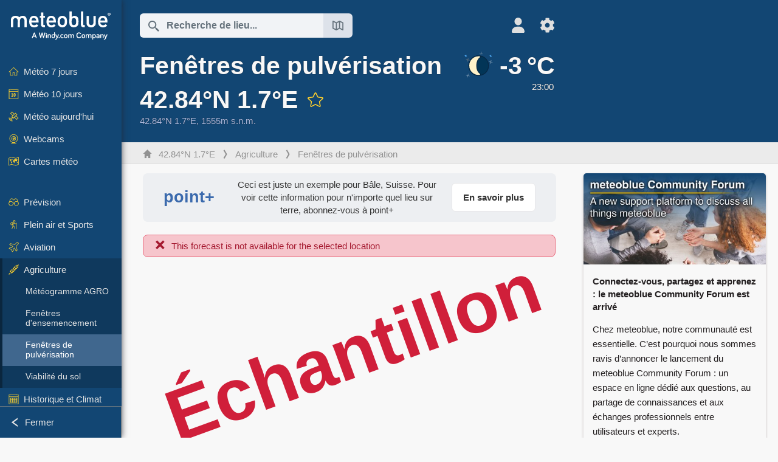

--- FILE ---
content_type: text/html; charset=UTF-8
request_url: https://www.meteoblue.com/fr/meteo/agriculture/spraying/42.838N1.699E1555_Europe%2FParis
body_size: 11182
content:


<!DOCTYPE html>
<html lang="fr">

    
    <head prefix="og: http://ogp.me/ns# fb: http://opg.me/ns/fb# place: http://ogp.me/ns/place#">
    

<script>
window.dataLayer = window.dataLayer || [];

/* https://developers.google.com/tag-platform/tag-manager/datalayer */
dataLayer.push({
  'pagePath': '/weather/agriculture/spraying',
  'visitorType': 'visitor',
  'language': 'fr'
});
// https://developers.google.com/tag-platform/gtagjs/configure
function gtag(){dataLayer.push(arguments)};

// Disabled, since it possibly breaks Google Analytics tracking - 2025-11-17
// gtag('consent', 'default', {
//     'ad_storage': 'denied',
//     'analytics_storage': 'denied',
//     'ad_user_data': 'denied',
//     'ad_personalization': 'denied',
//     'wait_for_update': 500,
// });
</script>
<!-- Google Tag Manager -->
<script>(function(w,d,s,l,i){w[l]=w[l]||[];w[l].push({'gtm.start':
new Date().getTime(),event:'gtm.js'});var f=d.getElementsByTagName(s)[0],
j=d.createElement(s),dl=l!='dataLayer'?'&l='+l:'';j.async=true;j.src=
'https://www.googletagmanager.com/gtm.js?id='+i+dl;f.parentNode.insertBefore(j,f);
})(window,document,'script','dataLayer','GTM-NCD5HRF');</script>
<!-- End Google Tag Manager -->
<script>
// foreach experienceImpressions
  dataLayer.push({"event": "experience_impression",
    "experiment_id": "mgb_locationSearchUrl",
    "variation_id": "https://locationsearch.meteoblue.com"
  });
</script>


    <meta http-equiv="X-UA-Compatible" content="IE=edge">
    <meta http-equiv="Content-Type" content="text/html;charset=UTF-8">
            <meta name="robots" content="noindex">
    
        <meta name="viewport" content="width=device-width, initial-scale=1.0">

    
    
    <link rel="stylesheet" type="text/css" href="https://static.meteoblue.com/build/website.744/styles/main.css" />
<link rel="stylesheet" type="text/css" href="https://static.meteoblue.com/build/website.744/styles/print.css" media="print" />

    
    <link rel="shortcut icon" href="/favicon.ico">

    
    <meta name="image" content="https://static.meteoblue.com/assets/images/logo/meteoblue_tile_large.png">


<meta property="og:title" content="Fenêtres de pulvérisation 42.84°N 1.7°E - meteoblue">
<meta property="og:type" content="website">
<meta property="og:image" content="https://static.meteoblue.com/assets/images/logo/meteoblue_tile_large.png">
<meta property="og:url" content="https://www.meteoblue.com/fr/meteo/agriculture/spraying/42.838N1.699E1555_Europe%2FParis">
<meta property="og:description"
      content="meteoblue - weather close to you">
<meta property="og:site_name" content="meteoblue">
<meta property="og:locale" content="fr_FR">
    <meta property="place:location:latitude" content="42.838">
    <meta property="place:location:longitude" content="1.699">
    <meta property="place:location:altitude" content="1555">


    <meta name="twitter:card" content="summary_large_image">
    <meta name="twitter:image" content="https://static.meteoblue.com/assets/images/logo/meteoblue_tile_large.png">
<meta name="twitter:site" content="@meteoblue">
<meta name="twitter:creator" content="@meteoblue">
<meta name="twitter:title"   content="Fenêtres de pulvérisation 42.84°N 1.7°E - meteoblue">
<meta name="twitter:description"
      content="meteoblue - weather close to you">

<meta name="twitter:app:name:iphone" content="meteoblue">
<meta name="twitter:app:id:iphone" content="994459137">



    <link rel="alternate" hreflang="ar" href="https://www.meteoblue.com/ar/weather/agriculture/spraying/42.838N1.699E1555_Europe%2FParis"/>
    <link rel="alternate" hreflang="bg" href="https://www.meteoblue.com/bg/%D0%B2%D1%80%D0%B5%D0%BC%D0%B5%D1%82%D0%BE/agriculture/spraying/42.838N1.699E1555_Europe%2FParis"/>
    <link rel="alternate" hreflang="cs" href="https://www.meteoblue.com/cs/po%C4%8Das%C3%AD/agriculture/spraying/42.838N1.699E1555_Europe%2FParis"/>
    <link rel="alternate" hreflang="de" href="https://www.meteoblue.com/de/wetter/agriculture/spraying/42.838N1.699E1555_Europe%2FParis"/>
    <link rel="alternate" hreflang="el" href="https://www.meteoblue.com/el/%CE%BA%CE%B1%CE%B9%CF%81%CF%8C%CF%82/agriculture/spraying/42.838N1.699E1555_Europe%2FParis"/>
    <link rel="alternate" hreflang="en" href="https://www.meteoblue.com/en/weather/agriculture/spraying/42.838N1.699E1555_Europe%2FParis"/>
    <link rel="alternate" hreflang="es" href="https://www.meteoblue.com/es/tiempo/agriculture/spraying/42.838N1.699E1555_Europe%2FParis"/>
    <link rel="alternate" hreflang="fr" href="https://www.meteoblue.com/fr/meteo/agriculture/spraying/42.838N1.699E1555_Europe%2FParis"/>
    <link rel="alternate" hreflang="hr" href="https://www.meteoblue.com/hr/weather/agriculture/spraying/42.838N1.699E1555_Europe%2FParis"/>
    <link rel="alternate" hreflang="hu" href="https://www.meteoblue.com/hu/id%C5%91j%C3%A1r%C3%A1s/agriculture/spraying/42.838N1.699E1555_Europe%2FParis"/>
    <link rel="alternate" hreflang="it" href="https://www.meteoblue.com/it/tempo/agriculture/spraying/42.838N1.699E1555_Europe%2FParis"/>
    <link rel="alternate" hreflang="ka" href="https://www.meteoblue.com/ka/%E1%83%90%E1%83%9B%E1%83%98%E1%83%9C%E1%83%93%E1%83%98/agriculture/spraying/42.838N1.699E1555_Europe%2FParis"/>
    <link rel="alternate" hreflang="nl" href="https://www.meteoblue.com/nl/weer/agriculture/spraying/42.838N1.699E1555_Europe%2FParis"/>
    <link rel="alternate" hreflang="pl" href="https://www.meteoblue.com/pl/pogoda/agriculture/spraying/42.838N1.699E1555_Europe%2FParis"/>
    <link rel="alternate" hreflang="pt" href="https://www.meteoblue.com/pt/tempo/agriculture/spraying/42.838N1.699E1555_Europe%2FParis"/>
    <link rel="alternate" hreflang="ro" href="https://www.meteoblue.com/ro/vreme/agriculture/spraying/42.838N1.699E1555_Europe%2FParis"/>
    <link rel="alternate" hreflang="ru" href="https://www.meteoblue.com/ru/%D0%BF%D0%BE%D0%B3%D0%BE%D0%B4%D0%B0/agriculture/spraying/42.838N1.699E1555_Europe%2FParis"/>
    <link rel="alternate" hreflang="sk" href="https://www.meteoblue.com/sk/po%C4%8Dasie/agriculture/spraying/42.838N1.699E1555_Europe%2FParis"/>
    <link rel="alternate" hreflang="sr" href="https://www.meteoblue.com/sr/vreme/agriculture/spraying/42.838N1.699E1555_Europe%2FParis"/>
    <link rel="alternate" hreflang="tr" href="https://www.meteoblue.com/tr/hava/agriculture/spraying/42.838N1.699E1555_Europe%2FParis"/>
    <link rel="alternate" hreflang="uk" href="https://www.meteoblue.com/uk/weather/agriculture/spraying/42.838N1.699E1555_Europe%2FParis"/>

    
        <title>Fenêtres de pulvérisation 42.84°N 1.7°E - meteoblue</title>

            
        <script async src="https://securepubads.g.doubleclick.net/tag/js/gpt.js"></script>
    
    
    
    <meta name="apple-itunes-app" content="app-id=994459137">

    
    <link rel="manifest" href="/fr/index/manifest">

    <script>
        let deferredPrompt;

        window.addEventListener('beforeinstallprompt', (e) => {
            e.preventDefault();
            deferredPrompt = e;
            const banner = document.getElementById('app-download-banner');
            if (banner) banner.style.display = 'flex';
        });
    </script>
</head>

    <body class="                            ">
                    <!-- Google Tag Manager (noscript) -->
            <noscript><iframe src="https://www.googletagmanager.com/ns.html?id=GTM-NCD5HRF"
            height="0" width="0" style="display:none;visibility:hidden"></iframe></noscript>
            <!-- End Google Tag Manager (noscript) -->
                <script>
            window.locationSearchUrl = "https://locationsearch.meteoblue.com";
        </script>

        
            
    <div id="navigation_scroll_container" class="navigation-scroll-container">
        <nav id="main_navigation" class="main-navigation">
                            <a title="meteoblue" href="/fr/meteo/prevision/semaine" class="menu-logo" aria-label="Accueil"></a>
                        <ul class="nav" itemscope="itemscope" itemtype="http://schema.org/SiteNavigationElement"><li class=""><a href="/fr/meteo/semaine/42.838N1.699E1555_Europe%2FParis" class="icon-7-day nav-icon" itemprop="url" title="Météo 7- jours"><span itemprop="name">Météo 7 jours</span></a></li><li class=""><a href="/fr/meteo/10-jours/42.838N1.699E1555_Europe%2FParis" class="icon-10-day nav-icon" itemprop="url" title="Météo 10 jours"><span itemprop="name">Météo 10 jours</span></a></li><li class=""><a href="/fr/meteo/aujourd%27hui/42.838N1.699E1555_Europe%2FParis" class="icon-current nav-icon" itemprop="url" title="Météo aujourd&#039;hui"><span itemprop="name">Météo aujourd&#039;hui</span></a></li><li class=""><a href="/fr/meteo/webcams/42.838N1.699E1555_Europe%2FParis" class="icon-webcam nav-icon" itemprop="url" title="Webcams"><span itemprop="name">Webcams</span></a></li><li class=" section-end"><a href="/fr/meteo/cartes/42.838N1.699E1555_Europe%2FParis" class="icon-weather-maps nav-icon" itemprop="url" title="Cartes météo"><span itemprop="name">Cartes météo</span></a></li><li class=" extendable"><a href="#" class="icon-forecast nav-icon" itemprop="url" target=""><span itemprop="name">Prévision</span></a><ul><li class=""><a href="javascript:void(0)" itemprop="url" data-url="/fr/meteo/prevision/meteogramweb/42.838N1.699E1555_Europe%2FParis"><span itemprop="name">Météogrammes</span></a></li><li class=""><a href="javascript:void(0)" itemprop="url" data-url="/fr/meteo/prevision/multimodel/42.838N1.699E1555_Europe%2FParis"><span itemprop="name">MultiModel</span></a></li><li class=""><a href="javascript:void(0)" itemprop="url" data-url="/fr/meteo/prevision/multimodelensemble/42.838N1.699E1555_Europe%2FParis"><span itemprop="name">MultiModel ensemble</span></a></li><li class=""><a href="javascript:void(0)" itemprop="url" data-url="/fr/meteo/prevision/seasonaloutlook/42.838N1.699E1555_Europe%2FParis"><span itemprop="name">Prévisions saisonnières</span></a></li><li class=""><a href="/fr/meteo/warnings/index/42.838N1.699E1555_Europe%2FParis" itemprop="url"><span itemprop="name">Avertissements météorologiques</span></a></li></ul></li><li class=" extendable"><a href="#" class="icon-outdoor-sports nav-icon" itemprop="url" target=""><span itemprop="name">Plein air et Sports</span></a><ul><li class=""><a href="javascript:void(0)" itemprop="url" data-url="/fr/meteo/outdoorsports/where2go/42.838N1.699E1555_Europe%2FParis"><span itemprop="name">where2go</span></a></li><li class=""><a href="javascript:void(0)" itemprop="url" data-url="/fr/meteo/outdoorsports/snow/42.838N1.699E1555_Europe%2FParis"><span itemprop="name">Neige</span></a></li><li class=""><a href="javascript:void(0)" itemprop="url" data-url="/fr/meteo/outdoorsports/seasurf/42.838N1.699E1555_Europe%2FParis"><span itemprop="name">Mer et Surf</span></a></li><li class=""><a href="/fr/meteo/outdoorsports/seeing/42.838N1.699E1555_Europe%2FParis" itemprop="url"><span itemprop="name">Astronomy Seeing</span></a></li><li class=""><a href="/fr/meteo/outdoorsports/airquality/42.838N1.699E1555_Europe%2FParis" itemprop="url"><span itemprop="name">Qualité de l&#039;air et pollen</span></a></li></ul></li><li class=" extendable"><a href="#" class="icon-aviation nav-icon" itemprop="url" target=""><span itemprop="name">Aviation</span></a><ul><li class=""><a href="javascript:void(0)" itemprop="url" data-url="/fr/meteo/aviation/air/42.838N1.699E1555_Europe%2FParis"><span itemprop="name">AIR</span></a></li><li class=""><a href="javascript:void(0)" itemprop="url" data-url="/fr/meteo/aviation/thermal/42.838N1.699E1555_Europe%2FParis"><span itemprop="name">Bulle de convection</span></a></li><li class=""><a href="javascript:void(0)" itemprop="url" data-url="/fr/meteo/aviation/trajectories/42.838N1.699E1555_Europe%2FParis"><span itemprop="name">Trajectoires</span></a></li><li class=""><a href="javascript:void(0)" itemprop="url" data-url="/fr/meteo/aviation/crosssection/42.838N1.699E1555_Europe%2FParis"><span itemprop="name">Cross-section</span></a></li><li class=""><a href="javascript:void(0)" itemprop="url" data-url="/fr/meteo/aviation/stuve/42.838N1.699E1555_Europe%2FParis"><span itemprop="name">Stueve &amp; Sounding</span></a></li><li class=""><a href="/fr/meteo/cartes/index/42.838N1.699E1555_Europe%2FParis#map=metar~metarflightcondition~none~none~none" itemprop="url"><span itemprop="name">METAR &amp; TAF</span></a></li></ul></li><li class=" extendable extend"><a href="#" class="icon-agriculture nav-icon" itemprop="url" target=""><span itemprop="name">Agriculture</span></a><ul><li class=""><a href="javascript:void(0)" itemprop="url" data-url="/fr/meteo/agriculture/meteogramagro/42.838N1.699E1555_Europe%2FParis"><span itemprop="name">Météogramme AGRO</span></a></li><li class=""><a href="javascript:void(0)" itemprop="url" data-url="/fr/meteo/agriculture/sowing/42.838N1.699E1555_Europe%2FParis"><span itemprop="name">Fenêtres d&#039;ensemencement</span></a></li><li class="active"><a href="javascript:void(0)" itemprop="url" data-url="/fr/meteo/agriculture/spraying/42.838N1.699E1555_Europe%2FParis"><span itemprop="name">Fenêtres de pulvérisation</span></a></li><li class=""><a href="javascript:void(0)" itemprop="url" data-url="/fr/meteo/agriculture/soiltrafficability/42.838N1.699E1555_Europe%2FParis"><span itemprop="name">Viabilité du sol</span></a></li></ul></li><li class=" section-end extendable"><a href="/fr/meteo/historyclimate/climatemodelled/42.838N1.699E1555_Europe%2FParis" class="icon-history-climate nav-icon" itemprop="url"><span itemprop="name">Historique et Climat</span></a><ul><li class=""><a href="javascript:void(0)" itemprop="url" data-url="/fr/climate-change/42.838N1.699E1555_Europe%2FParis"><span itemprop="name">Changement climatique</span></a></li><li class=""><a href="/fr/meteo/historyclimate/climatemodelled/42.838N1.699E1555_Europe%2FParis" itemprop="url"><span itemprop="name">Climat (modélisé)</span></a></li><li class=""><a href="javascript:void(0)" itemprop="url" data-url="/fr/meteo/historyclimate/climateobserved/42.838N1.699E1555_Europe%2FParis"><span itemprop="name">Climat (observé)</span></a></li><li class=""><a href="javascript:void(0)" itemprop="url" data-url="/fr/meteo/historyclimate/verificationshort/42.838N1.699E1555_Europe%2FParis"><span itemprop="name">Vérification à court terme</span></a></li><li class=""><a href="/fr/meteo/historyclimate/weatherarchive/42.838N1.699E1555_Europe%2FParis" itemprop="url"><span itemprop="name">Archive météo</span></a></li><li class=""><a href="javascript:void(0)" itemprop="url" data-url="/fr/meteo/historyclimate/climatecomparison/42.838N1.699E1555_Europe%2FParis"><span itemprop="name">Comparaison climatique</span></a></li></ul></li><li class=" extendable"><a href="/fr/pointplus" class="icon-products nav-icon" itemprop="url"><span itemprop="name">Produits</span></a><ul><li class=""><a rel="noreferrer" href="https://content.meteoblue.com/fr/" itemprop="url" target="_blank"><span class="external-positive glyph" itemprop="name">&nbsp;Vue d&#039;ensemble</span></a></li><li class=""><a rel="noreferrer" href="https://content.meteoblue.com/fr/business-solutions/weather-apis" itemprop="url" target="_blank"><span class="external-positive glyph" itemprop="name">&nbsp;API météo</span></a></li><li class=""><a href="/fr/ad-free" itemprop="url"><span itemprop="name">Ad-free</span></a></li><li class=""><a href="/fr/pointplus" itemprop="url"><span itemprop="name">point+</span></a></li><li class=""><a href="/fr/historyplus" itemprop="url"><span itemprop="name">history+</span></a></li><li class=""><a href="/fr/climateplus" itemprop="url"><span itemprop="name">climate+</span></a></li><li class=""><a href="/fr/products/cityclimate" itemprop="url"><span itemprop="name">Cartes de Chaleur Urbaine</span></a></li><li class=""><a rel="noreferrer" href="https://play.google.com/store/apps/details?id=com.meteoblue.droid&amp;utm_source=Website&amp;utm_campaign=Permanent" itemprop="url" target="_blank"><span class="external-positive glyph" itemprop="name">&nbsp;App Android</span></a></li><li class=""><a rel="noreferrer" href="https://itunes.apple.com/app/meteoblue/id994459137" itemprop="url" target="_blank"><span class="external-positive glyph" itemprop="name">&nbsp;App iPhone</span></a></li></ul></li><li class=" extendable"><a href="#" class="icon-widget nav-icon" itemprop="url" target=""><span itemprop="name">Widgets</span></a><ul><li class=""><a href="javascript:void(0)" itemprop="url" data-url="/fr/meteo/widget/setupmap/42.838N1.699E1555_Europe%2FParis"><span itemprop="name">Widget Cartes Météo</span></a></li><li class=""><a href="javascript:void(0)" itemprop="url" data-url="/fr/meteo/widget/setupheatmap/42.838N1.699E1555_Europe%2FParis"><span itemprop="name">Widget des Cartes Urbaines</span></a></li><li class=""><a href="javascript:void(0)" itemprop="url" data-url="/fr/meteo/widget/setupthree/42.838N1.699E1555_Europe%2FParis"><span itemprop="name">Widget Météo 3h</span></a></li><li class=""><a href="javascript:void(0)" itemprop="url" data-url="/fr/meteo/widget/setupday/42.838N1.699E1555_Europe%2FParis"><span itemprop="name">Widget Météo Journalier</span></a></li><li class=""><a href="javascript:void(0)" itemprop="url" data-url="/fr/meteo/widget/setupseeing/42.838N1.699E1555_Europe%2FParis"><span itemprop="name">Widget Astronomy</span></a></li><li class=""><a href="javascript:void(0)" itemprop="url" data-url="/fr/meteo/widget/setupmeteogram/42.838N1.699E1555_Europe%2FParis"><span itemprop="name">Widget météogramme</span></a></li><li class=""><a href="/fr/meteo/meteotv/overview/42.838N1.699E1555_Europe%2FParis" class="meteotv nav-icon" itemprop="url" title="meteoTV"><span itemprop="name">meteoTV</span></a></li></ul></li><li class=" section-end extendable"><a href="/fr/blog/article/news" class="icon-news nav-icon" itemprop="url"><span itemprop="name">Nouvelles</span></a><ul><li class=""><a href="/fr/blog/article/news" itemprop="url"><span itemprop="name">Nouvelles</span></a></li><li class=""><a href="/fr/blog/article/weathernews" itemprop="url"><span itemprop="name">Nouvelles météo</span></a></li></ul></li></ul>            <ul class="nav collapse-button">
                <li id="button_collapse" class="button-collapse glyph" title="Fermer">Fermer</li>
                <li id="button_expand" class="button-expand glyph" title="Étendre"></li>
            </ul>
        </nav>
    </div>

    
    
    <script>
        try{
            if( window.localStorage !== undefined && window.localStorage !== null){
                const navigationJson = localStorage.getItem('navigation');
                if (navigationJson !== null && navigationJson !== undefined) {
                    const navigationSettings = JSON.parse(navigationJson);
                    if (navigationSettings.collapsed) {
                        document.body.classList.add("nav-collapsed");
                    }
                }
            }
        } catch (err){
            console.error(err);
        }
    </script>

        
                    <div class="page-header  ">
        
    <div id="app-download-banner" class="app-download-banner">
        <span class="glyph close" onclick="document.getElementById('app-download-banner').style.display = 'none'"></span>
        <div>Téléchargez l'application meteoblue</div>
        <button class="btn" id="install-app-button" onclick="deferredPrompt.prompt()">
            Télécharger        </button>
    </div>
    <script>
        if (deferredPrompt !== undefined) {
            document.getElementById('app-download-banner').style.display = 'flex';
        }
    </script>

    
    <div class="intro">
        <div class="topnav">
            <div class="wrapper ">
                <div class="header-top">
                                            <div class="menu-mobile-container">
                            <a class="menu-mobile-trigger" href="#" aria-label="Menu">
                                <span class="fasvg-36 fa-bars"></span>
                            </a>
                            <div id="menu_mobile" class="menu-mobile">
                                <a href="/fr/meteo/prevision/semaine" class="menu-logo " aria-label="Accueil"></a>
                                <div class="menu-mobile-trigger close-menu-mobile">
                                    <span class="close-drawer">×</span>
                                </div>
                            </div>
                        </div>
                    
                                            <div class="location-box">
                            <div class="location-selection primary">
                                <div id="location_search" class="location-search">
                                    <form id="locationform" class="locationform" method="get"
                                        action="/fr/meteo/search/index">
                                        <input id="gls"
                                            class="searchtext"
                                            type="text"
                                            value=""
                                            data-mbdescription="Recherche de lieu"                                            data-mbautoset="1"
                                            data-role="query"
                                            name="query"
                                            autocomplete="off"
                                            tabindex="0"
                                            placeholder="Recherche de lieu..."                                            onclick="if(this.value == 'Recherche de lieu...') {this.value=''}">
                                        </input>
                                        <label for="gls">Recherche de lieu</label>                                        
                                        <button type="submit" aria-label="Soumettre">
                                        </button>
                                        <button id="gls_map" class="location-map" href="#" aria-label="Ouvrir la carte"> 
                                            <span class="fasvg-18 fa-map-search"></span>
                                        </button>
                                        <button id="gps" class="location-gps" href="#" aria-label="À proximité de"> 
                                            <span class="fasvg-18 fa-location-search"></span>
                                        </button>
                                        <div class="results"></div>
                                    </form>
                                </div>
                            </div>
                        </div>
                    
                    <div class="additional-settings narrow">
                        <div id="user" class="button settings2">
                                                            <div class="inner">
                                    <a href="/fr/user/login/index" aria-label="Profil">
                                        <span class="fasvg-25 fa-user-light"></span>
                                    </a>
                                </div>
                                                    </div>


                        <div id="settings" class="button settings">
                            <div class="inner">
                                <a href="#" aria-label="Réglages">
                                    <span class="fasvg-25 fa-cog"></span>
                                </a>
                            </div>

                            <div class="matches" style="display: none;">
                                
                                <h2>Langue</h2>
                                <ul class="matches-group wide">
                                                                            <li style="direction: rtl;">
                                                                                        <a hreflang="ar"  href="https://www.meteoblue.com/ar/weather/agriculture/spraying/42.838N1.699E1555_Europe%2FParis">عربي</a>

                                        </li>
                                                                            <li>
                                                                                        <a hreflang="bg"  href="https://www.meteoblue.com/bg/%D0%B2%D1%80%D0%B5%D0%BC%D0%B5%D1%82%D0%BE/agriculture/spraying/42.838N1.699E1555_Europe%2FParis">Български</a>

                                        </li>
                                                                            <li>
                                                                                        <a hreflang="cs"  href="https://www.meteoblue.com/cs/po%C4%8Das%C3%AD/agriculture/spraying/42.838N1.699E1555_Europe%2FParis">Čeština</a>

                                        </li>
                                                                            <li>
                                                                                        <a hreflang="de"  href="https://www.meteoblue.com/de/wetter/agriculture/spraying/42.838N1.699E1555_Europe%2FParis">Deutsch</a>

                                        </li>
                                                                            <li>
                                                                                        <a hreflang="el"  href="https://www.meteoblue.com/el/%CE%BA%CE%B1%CE%B9%CF%81%CF%8C%CF%82/agriculture/spraying/42.838N1.699E1555_Europe%2FParis">Ελληνικά</a>

                                        </li>
                                                                            <li>
                                                                                        <a hreflang="en"  href="https://www.meteoblue.com/en/weather/agriculture/spraying/42.838N1.699E1555_Europe%2FParis">English</a>

                                        </li>
                                                                            <li>
                                                                                        <a hreflang="es"  href="https://www.meteoblue.com/es/tiempo/agriculture/spraying/42.838N1.699E1555_Europe%2FParis">Español</a>

                                        </li>
                                                                            <li class="selected">
                                                                                        <a hreflang="fr"  href="https://www.meteoblue.com/fr/meteo/agriculture/spraying/42.838N1.699E1555_Europe%2FParis">Français</a>

                                        </li>
                                                                            <li>
                                                                                        <a hreflang="hr"  href="https://www.meteoblue.com/hr/weather/agriculture/spraying/42.838N1.699E1555_Europe%2FParis">Hrvatski</a>

                                        </li>
                                                                            <li>
                                                                                        <a hreflang="hu"  href="https://www.meteoblue.com/hu/id%C5%91j%C3%A1r%C3%A1s/agriculture/spraying/42.838N1.699E1555_Europe%2FParis">Magyar</a>

                                        </li>
                                                                            <li>
                                                                                        <a hreflang="it"  href="https://www.meteoblue.com/it/tempo/agriculture/spraying/42.838N1.699E1555_Europe%2FParis">Italiano</a>

                                        </li>
                                                                            <li>
                                                                                        <a hreflang="ka"  href="https://www.meteoblue.com/ka/%E1%83%90%E1%83%9B%E1%83%98%E1%83%9C%E1%83%93%E1%83%98/agriculture/spraying/42.838N1.699E1555_Europe%2FParis">ქართული ენა</a>

                                        </li>
                                                                            <li>
                                                                                        <a hreflang="nl"  href="https://www.meteoblue.com/nl/weer/agriculture/spraying/42.838N1.699E1555_Europe%2FParis">Nederlands</a>

                                        </li>
                                                                            <li>
                                                                                        <a hreflang="pl"  href="https://www.meteoblue.com/pl/pogoda/agriculture/spraying/42.838N1.699E1555_Europe%2FParis">Polski</a>

                                        </li>
                                                                            <li>
                                                                                        <a hreflang="pt"  href="https://www.meteoblue.com/pt/tempo/agriculture/spraying/42.838N1.699E1555_Europe%2FParis">Português</a>

                                        </li>
                                                                            <li>
                                                                                        <a hreflang="ro"  href="https://www.meteoblue.com/ro/vreme/agriculture/spraying/42.838N1.699E1555_Europe%2FParis">Română</a>

                                        </li>
                                                                            <li>
                                                                                        <a hreflang="ru"  href="https://www.meteoblue.com/ru/%D0%BF%D0%BE%D0%B3%D0%BE%D0%B4%D0%B0/agriculture/spraying/42.838N1.699E1555_Europe%2FParis">Pусский</a>

                                        </li>
                                                                            <li>
                                                                                        <a hreflang="sk"  href="https://www.meteoblue.com/sk/po%C4%8Dasie/agriculture/spraying/42.838N1.699E1555_Europe%2FParis">Slovenský</a>

                                        </li>
                                                                            <li>
                                                                                        <a hreflang="sr"  href="https://www.meteoblue.com/sr/vreme/agriculture/spraying/42.838N1.699E1555_Europe%2FParis">Srpski</a>

                                        </li>
                                                                            <li>
                                                                                        <a hreflang="tr"  href="https://www.meteoblue.com/tr/hava/agriculture/spraying/42.838N1.699E1555_Europe%2FParis">Türkçe</a>

                                        </li>
                                                                            <li>
                                                                                        <a hreflang="uk"  href="https://www.meteoblue.com/uk/weather/agriculture/spraying/42.838N1.699E1555_Europe%2FParis">Українська</a>

                                        </li>
                                                                    </ul>
                                
                                <h2>Température</h2>
                                <ul class="matches-group">
                                                                            <li class="selected">
                                            <a href="https://www.meteoblue.com/fr/meteo/agriculture/spraying/42.838N1.699E1555_Europe%2FParis" class="unit" data-type="temp"
                                            data-unit="CELSIUS">°C</a>
                                        </li>
                                                                            <li>
                                            <a href="https://www.meteoblue.com/fr/meteo/agriculture/spraying/42.838N1.699E1555_Europe%2FParis" class="unit" data-type="temp"
                                            data-unit="FAHRENHEIT">°F</a>
                                        </li>
                                                                    </ul>
                                
                                <h2>Vitesse du vent</h2>
                                <ul class="matches-group">
                                                                            <li>
                                            <a href="https://www.meteoblue.com/fr/meteo/agriculture/spraying/42.838N1.699E1555_Europe%2FParis" class="unit" data-type="speed"
                                            data-unit="BEAUFORT">bft</a>
                                        </li>
                                                                            <li class="selected">
                                            <a href="https://www.meteoblue.com/fr/meteo/agriculture/spraying/42.838N1.699E1555_Europe%2FParis" class="unit" data-type="speed"
                                            data-unit="KILOMETER_PER_HOUR">km/h</a>
                                        </li>
                                                                            <li>
                                            <a href="https://www.meteoblue.com/fr/meteo/agriculture/spraying/42.838N1.699E1555_Europe%2FParis" class="unit" data-type="speed"
                                            data-unit="METER_PER_SECOND">m/s</a>
                                        </li>
                                                                            <li>
                                            <a href="https://www.meteoblue.com/fr/meteo/agriculture/spraying/42.838N1.699E1555_Europe%2FParis" class="unit" data-type="speed"
                                            data-unit="MILE_PER_HOUR">mph</a>
                                        </li>
                                                                            <li>
                                            <a href="https://www.meteoblue.com/fr/meteo/agriculture/spraying/42.838N1.699E1555_Europe%2FParis" class="unit" data-type="speed"
                                            data-unit="KNOT">kn</a>
                                        </li>
                                                                    </ul>
                                
                                <h2>Précipitation</h2>
                                <ul class="matches-group">
                                                                            <li class="selected">
                                            <a href="https://www.meteoblue.com/fr/meteo/agriculture/spraying/42.838N1.699E1555_Europe%2FParis" class="unit" data-type="precip"
                                            data-unit="MILLIMETER">mm</a>
                                        </li>
                                                                            <li>
                                            <a href="https://www.meteoblue.com/fr/meteo/agriculture/spraying/42.838N1.699E1555_Europe%2FParis" class="unit" data-type="precip"
                                            data-unit="INCH">po</a>
                                        </li>
                                                                    </ul>
                                <h2>Darkmode</h2>
                                <ul class="matches-group"> 
                                    <input class="switch darkmode-switch" role="switch" type="checkbox" data-cy="switchDarkmode" >
                                </ul>
                            </div>
                        </div>
                    </div>
                </div>

                <div class="print" style="display: none">
                    <img loading="lazy" class="logo" src="https://static.meteoblue.com/assets/images/logo/meteoblue_logo_v2.0.svg"
                        alt="meteoblue-logo">
                    <div class="qr-code"></div>
                </div>
            </div>
        </div>
    </div>

    
            <div class="header-lower">
            <header>
                <div id="header" class="header" itemscope itemtype="http://schema.org/Place">
                    <div class="wrapper  current-wrapper">
                        <div class="current-heading" itemscope itemtype="http://schema.org/City">
                            <h1 itemprop="name"
                                content="42.84°N 1.7°E"
                                class="main-heading">Fenêtres de pulvérisation 42.84°N 1.7°E                                                                                                            <div id="add_fav" class="add-fav">
                                            <a name="favourites_add" title="Ajouter aux favoris" class="add-fav-signup" href="/fr/user/login/index" aria-label="Ajouter aux favoris">
                                                <span class="fasvg-28 fa-star"></span>
                                            </a>
                                        </div>
                                                                                                </h1>

                            <div class="location-description  location-text ">
    
    
    <span itemprop="geo" itemscope itemtype="http://schema.org/GeoCoordinates">
        <span class="coords">42.84°N 1.7°E,&nbsp;</span>
        <meta itemprop="latitude" content="42.84"/>
        <meta itemprop="longitude" content="1.7"/>

                    1555m s.n.m.            <meta itemprop="elevation" content="1555"/>
            </span>

    </div>


                        </div>

                        
                                                    <a  class="current-weather narrow"
                                href="/fr/meteo/prevision/current/42.838N1.699E1555_Europe%2FParis"
                                aria-label="Météo actuelle">
                                <div class="current-picto-and-temp">
                                    <span class="current-picto">
                                                                                                                        <img
                                            src="https://static.meteoblue.com/assets/images/picto/01_night.svg"
                                            title="Clair, ciel sans nuage"
                                        />
                                    </span>
                                    <div class="h1 current-temp">
                                        -3&thinsp;°C                                    </div>
                                </div>
                                <div class="current-description ">
                                                                        <span >23:00   </span> 
                                </div>
                            </a>
                                            </div>
                </div>
            </header>
        </div>
    
            <div class="breadcrumb-outer">
            <div class="wrapper ">
                                 <ol class="breadcrumbs" itemscope="itemscope" itemtype="http://schema.org/BreadcrumbList"><li itemprop="itemListElement" itemscope="itemscope" itemtype="http://schema.org/ListItem"><a href="/fr/meteo/semaine/42.838N1.699E1555_Europe%2FParis" class="home" itemprop="item"><span itemprop="name">42.84°N 1.7°E</span></a><meta itemprop="position" content="1"></meta></li><li itemprop="itemListElement" itemscope="itemscope" itemtype="http://schema.org/ListItem"><a href="/fr/#" class="icon-agriculture nav-icon" itemprop="item"><span itemprop="name">Agriculture</span></a><meta itemprop="position" content="2"></meta></li><li itemprop="itemListElement" itemscope="itemscope" itemtype="http://schema.org/ListItem"><a href="/fr/meteo/agriculture/spraying/42.838N1.699E1555_Europe%2FParis" itemprop="item"><span itemprop="name">Fenêtres de pulvérisation</span></a><meta itemprop="position" content="3"></meta></li></ol>                            </div>
        </div>
        
</div>
    
<!-- MOBILE AD  -->


        
        
        
<div id="wrapper-main" class="wrapper-main">

    <div class="wrapper ">
                    
                            <div id="fixity"
     class="fixity noads">
    
                        
<div id="news">
    
                            <article class="news" itemscope itemtype="http://schema.org/BlogPosting">
            <div class="news-heading">Nouvelles </div>
            <a href="https://www.meteoblue.com/fr/blog/article/show/40572_Connectez-vous%2C+partagez+et+apprenez+%3A+le+meteoblue+Community+Forum+est+arriv%C3%A9" >
                                    <div class="news-img" itemprop="mainEntityOfPage">
                        <img alt="Connectez-vous, partagez et apprenez : le meteoblue Community Forum est arrivé" itemprop="image" loading="lazy" src="https://mb-richtexteditor.s3-eu-west-1.amazonaws.com/20260120140817_previewimg-communityforum_440x220.jpg" srcset="https://mb-richtexteditor.s3-eu-west-1.amazonaws.com/20260120140817_previewimg-communityforum_880x440.jpg 2x"/>
                    </div>
                                <div class="news-text">
                    <h3 itemprop="headline"> Connectez-vous, partagez et apprenez : le meteoblue Community Forum est arrivé </h3>         
                    <meta itemprop="mainEntityOfPage" content="https://www.meteoblue.com/fr/blog/article/show/40572_Connectez-vous%2C+partagez+et+apprenez+%3A+le+meteoblue+Community+Forum+est+arriv%C3%A9">
                    <div itemprop="publisher" itemscope itemtype="https://schema.org/Organization">
                        <meta itemprop="datePublished" content="2026-01-21T10:40:37+01:00">
                        <meta itemprop="dateModified" content="2026-01-21T10:14:43+01:00">
                        <div itemprop="logo" itemscope itemtype="https://schema.org/ImageObject">
                            <meta itemprop="url" content="https://static.meteoblue.com/assets/images/logo/launcher-icon-4x.png">
                            <meta itemprop="width" content="192">
                            <meta itemprop="height" content="60">
                        </div>
                        <meta itemprop="name" content="meteoblue AG">
                    </div>
                    <p itemprop="description">Chez meteoblue, notre communauté est essentielle. C’est pourquoi nous sommes ravis d’annoncer le lancement du meteoblue Community Forum : un espace en ligne dédié aux questions, au partage de connaissances et aux échanges professionnels entre utilisateurs et experts.</p>
                    <meta itemprop="author" content="Oleksandra">
                    <div class="read-on" itemprop="url" title="Nouvelles">Poursuivre la lecture</div> 
                </div>
            </a>
        </article>
                            <article class="news" itemscope itemtype="http://schema.org/BlogPosting">
            <div class="news-heading">Nouvelles </div>
            <a href="https://www.meteoblue.com/fr/blog/article/show/40570_Pourquoi+le+refroidissement+%C3%A9olien+peut+%C3%AAtre+plus+dangereux+que+la+temp%C3%A9rature" >
                                    <div class="news-img" itemprop="mainEntityOfPage">
                        <img alt="Pourquoi le refroidissement éolien peut être plus dangereux que la température" itemprop="image" loading="lazy" src="https://mb-richtexteditor.s3-eu-west-1.amazonaws.com/20260114181646_newsimg-windchill_440x220.jpg" srcset="https://mb-richtexteditor.s3-eu-west-1.amazonaws.com/20260114181646_newsimg-windchill_880x440.jpg 2x"/>
                    </div>
                                <div class="news-text">
                    <h3 itemprop="headline"> Pourquoi le refroidissement éolien peut être plus dangereux que la température </h3>         
                    <meta itemprop="mainEntityOfPage" content="https://www.meteoblue.com/fr/blog/article/show/40570_Pourquoi+le+refroidissement+%C3%A9olien+peut+%C3%AAtre+plus+dangereux+que+la+temp%C3%A9rature">
                    <div itemprop="publisher" itemscope itemtype="https://schema.org/Organization">
                        <meta itemprop="datePublished" content="2026-01-14T13:03:32+01:00">
                        <meta itemprop="dateModified" content="2026-01-22T13:17:37+01:00">
                        <div itemprop="logo" itemscope itemtype="https://schema.org/ImageObject">
                            <meta itemprop="url" content="https://static.meteoblue.com/assets/images/logo/launcher-icon-4x.png">
                            <meta itemprop="width" content="192">
                            <meta itemprop="height" content="60">
                        </div>
                        <meta itemprop="name" content="meteoblue AG">
                    </div>
                    <p itemprop="description">Lors d'une froide journée d'hiver, le chiffre indiqué sur un thermomètre ne reflète que rarement la réalité. Ajoutez du vent à des températures basses, et les conditions peuvent sembler nettement plus froides, parfois même dangereusement froides. Cet effet est connu sous le nom de refroidissement éolien, et il joue un rôle important dans la façon dont le corps humain perçoit le froid.</p>
                    <meta itemprop="author" content="Oleksandra">
                    <div class="read-on" itemprop="url" title="Nouvelles">Poursuivre la lecture</div> 
                </div>
            </a>
        </article>
    </div>            </div>
            
            <main class="main">
                <div class="grid">
                    
<div id="content" class="bloo">
    <div class="col-12">
            <a class="promotion" href="/fr/pointplus">
    <div class="promotion ">
        <span class="product ">point+</span>
                    <span class="description">Ceci est juste un exemple pour Bâle, Suisse. Pour voir cette information pour n'importe quel lieu sur terre, abonnez-vous à point+</span>
                <span class="more">En savoir plus</span>
    </div>
</a>
<form class="" method="GET" enctype="multipart/form-data" role="form"></form>
<div class="blooimage img-scrollable  demo" data-href="//my.meteoblue.com/images/meteogram_spraying?temperature_units=C&amp;windspeed_units=kmh&amp;precipitation_units=mm&amp;darkmode=false&amp;iso2=ch&amp;lat=47.5584&amp;lon=7.57327&amp;asl=279&amp;tz=Europe%2FZurich&amp;apikey=n4UGDLso3gE6m2YI&amp;lang=fr&amp;location_name=B%C3%A2le&amp;ts=1769120934&amp;sig=72336feb06e4efad756e42bad4d624eb">
    <div class='loading'></div><img src='[data-uri]' class='image-lazyload' data-original='//my.meteoblue.com/images/meteogram_spraying?temperature_units=C&amp;windspeed_units=kmh&amp;precipitation_units=mm&amp;darkmode=false&amp;iso2=ch&amp;lat=47.5584&amp;lon=7.57327&amp;asl=279&amp;tz=Europe%2FZurich&amp;dpi=72&amp;apikey=n4UGDLso3gE6m2YI&amp;lang=fr&amp;location_name=B%C3%A2le&amp;ts=1769120934&amp;sig=a05c6f53fb90eaa95ab8ec53d53601de'   alt='meteoblue'/>    
            <span class="sample">Échantillon</span>
    </div>
    </div>

    <div class="bottom-links">
        <span>
        <a target="_blank" rel="noreferrer" href="//content.meteoblue.com/fr/private-customers/website-help/agriculture/spraying-windows">
            <span class="glyph help">
                Afficher l'aide            </span>
        </a>
    </span>
    
    </div>
</div>



    <div class="col-12 crosslinks">
        <h2>Plus de données météo</h2>
        <div class="cross-grid">
                                                <a rel="nofollow" class="cross-item" href="javascript:void(0)" data-url="/fr/meteo/agriculture/meteogramagro/42.838N1.699E1555_Europe%2FParis" aria-label="Météogramme AGRO">
                        <img class="br-top" loading="lazy" src="https://static.meteoblue.com/assets/images/crosslinks/meteogramagro.svg" alt="Meteogram AGRO">
                        <h3>Météogramme AGRO</h3>
                     </a>
                                                <a rel="nofollow" class="cross-item" href="javascript:void(0)" data-url="/fr/meteo/aviation/trajectories/42.838N1.699E1555_Europe%2FParis" aria-label="Trajectoires">
                        <img class="br-top" loading="lazy" src="https://static.meteoblue.com/assets/images/crosslinks/trajectories.svg" alt="Trajectoires">
                        <h3>Trajectoires</h3>
                     </a>
                                                <a rel="nofollow" class="cross-item" href="javascript:void(0)" data-url="/fr/meteo/aviation/air/42.838N1.699E1555_Europe%2FParis" aria-label="AIR">
                        <img class="br-top" loading="lazy" src="https://static.meteoblue.com/assets/images/crosslinks/air.svg" alt="AIR">
                        <h3>AIR</h3>
                     </a>
                                                <a rel="nofollow" class="cross-item" href="/fr/meteo/cartes/42.838N1.699E1555_Europe%2FParis#map=windAnimation~rainbow~auto~10%20m%20above%20gnd~none" aria-label="Carte des vents">
                        <img class="br-top" loading="lazy" src="https://static.meteoblue.com/assets/images/crosslinks/windmap.svg" alt="Carte des vents">
                        <h3>Carte des vents</h3>
                     </a>
                    </div>
    </div>
                </div>
            </main>
            </div>
</div>

        

    
        <div id="to_top" class="to-top">
            <div class="to-top-content">
                <span class="fasvg-18 fa-angle-up-white"></span>
                <span class="to-top-text">Retour vers le haut</span>
            </div>
        </div>

        <div class="footer-background">
            <div class="wrapper  footer">
                <div class="footer-group">
                    <ul>
                        <li>
                            <a class="category" href="/fr/meteo/semaine/index">
                                <span class="fasvg-25 fa-sun"></span>
                                Prévisions météo                            </a>
                            <ul>
                                <li>
                                    <a href="/fr/meteo/aujourd%27hui/index">Météo aujourd'hui</a>
                                </li>
                                <li>
                                    <a href="/fr/meteo/cartes/index">Cartes météo</a>
                                </li>
                                <li>
                                    <a href="//content.meteoblue.com/fr/business-solutions/plug-and-play-visuals/website-widgets">Widgets de site web</a>
                                </li>
                            </ul>
                        </li>
                    </ul>
                    <ul>
                        <li>
                            <a class="category" href="//content.meteoblue.com/fr/business-solutions/sectors">
                                <span class="fasvg-25 fa-user-tie"></span>
                                Solutions commerciales                            </a>
                            <ul>
                                <li>
                                    <a href="//content.meteoblue.com/fr/business-solutions/weather-apis">Weather APIs</a>
                                </li>
                                <li>
                                    <a href="//content.meteoblue.com/fr/business-solutions/meteo-climate-services/climate-services">Services climatiques</a>
                                </li>
                                <li>
                                    <a href="//content.meteoblue.com/fr/business-solutions/sectors">
                                        
                                        Secteurs                                    </a>
                                </li>
                            </ul>
                        </li>
                    </ul>
                    <ul>
                        <li>
                            <a class="category"
                                href="//content.meteoblue.com/fr/private-customers">
                                <span class="fasvg-25 fa-user"></span>
                                Clients privés                            </a>
                            <ul>
                                <li>
                                    <a href="//content.meteoblue.com/fr/private-customers/website-help">Aide du site web</a>
                                </li>
                                <li>
                                    <a href="//content.meteoblue.com/fr/private-customers/website-subscriptions">Abonnements au site web</a>
                                </li>
                                <li>
                                    <a href="//content.meteoblue.com/fr/private-customers/weather-apps">Applications météo</a>
                                </li>
                            </ul>
                        </li>
                    </ul>
                    <ul>
                        <li>
                            <a class="category" href="//content.meteoblue.com/fr/about-us/legal" rel="nofollow">
                                <span class="fasvg-25 fa-scroll"></span>
                                Juridique                            </a>
                            <ul>
                                <li>
                                    <a href="//content.meteoblue.com/fr/about-us/legal/terms-conditions" rel="nofollow">Termes et Conditions</a>
                                </li>
                                <li>
                                    <a href="//content.meteoblue.com/fr/about-us/legal/privacy" rel="nofollow">Confidentialité</a>
                                </li>
                                <li>
                                    <a href="//content.meteoblue.com/fr/about-us/legal/imprint" rel="nofollow">Mentions légales</a>
                                </li>
                            </ul>
                        </li>
                    </ul>
                    <ul>
                        <li>
                            <a class="category" href="//content.meteoblue.com/fr/about-us">
                                <span class="fasvg-25 fa-user-card"></span>
                                À propos de nous                            </a>
                            <ul>
                                <li>
                                    <a href="//content.meteoblue.com/fr/about-us/references">Références</a>
                                </li>
                                <li>
                                    <a href="//content.meteoblue.com/fr/about-us/career">Carrière</a>
                                </li>
                                <li>
                                    <a href="//content.meteoblue.com/fr/about-us/contact">Contact</a>
                                </li>
                            </ul>
                        </li>
                    </ul>
                </div>
                <div class="footer-misc">
                    <a title="meteoblue" class="footer-logo" href="/fr/meteo/prevision/semaine" aria-label="Accueil"></a>
                    <span>&copy; 2006 - 2026</span>
                    <a rel="nofollow" href="https://static.meteoblue.com/assets/documents/ISO_Zertificate_2025.pdf">ISO 9001 certificate</a>
                                            <a
                            href="#"
                            onclick="
                                event.preventDefault();
                                googlefc.callbackQueue.push({'CONSENT_DATA_READY': () => googlefc.showRevocationMessage()});
                            "
                        >Paramètres de confidentialité</a>
                                        <a href="/fr/user/contact/feedback">Commentaires</a>
                </div>
            </div>
        </div>
        <div class="footer-quick">
            <div class="wrapper ">
                <div class="footer-social">
                    <span class="follow-us-text">
                        Suivez nous                        <!-- Suivez -->
                    </span>
                    <div class="social-links">
                        <a href="https://www.facebook.com/meteoblue" target="_blank" aria-label="Suivez-nous sur Facebook">
                            <span class="fasvg-28 fa-facebook-follow fa-fadein opacity04"></span>
                        </a>
                        <a href="https://twitter.com/meteoblue" target="_blank" aria-label="Suivez-nous sur Twitter">
                            <span class="fasvg-28 fa-twitter-follow fa-fadein opacity02"></span>
                        </a>
                        <a href="https://www.linkedin.com/company/meteoblue-ag" target="_blank" aria-label="Suivez-nous sur LinkedIn">
                            <span class="fasvg-28 fa-linkedin-follow fa-fadein opacity03"></span>
                        </a>
                        <a href="https://www.instagram.com/meteoblue" target="_blank" aria-label="Suivre sur Instagram">
                            <span class="fasvg-28 fa-instagram-follow fa-fadein opacity03"></span>
                        </a>
                        <a href="https://www.youtube.com/channel/UCKXlXiuY4c9SW4k39C3Lbbw" target="_blank" aria-label="Suivre sur Youtube">
                            <span class="fasvg-28 fa-youtube-follow fa-fadein opacity03"></span>
                        </a>
                    </div>
                </div>

                <div class="app-download-btns">
                    <a href="https://apps.apple.com/us/app/meteoblue-weather-maps/id994459137" target="_blank">
                        <img alt="Download on the App Store" src="https://static.meteoblue.com/assets/images/mobile_download_icons/app_store.svg"/>
                    </a>
                    <a href="https://play.google.com/store/apps/details?id=com.meteoblue.droid&pli=1" target="_blank">
                        <img alt="Get it on Google Play" src="https://static.meteoblue.com/assets/images/mobile_download_icons/google_play.svg"/>
                    </a>
                </div>

                <a class="swiss-made-logo" href="//content.meteoblue.com/fr/about-us" target=”_blank” >
                                            <img alt="Quality made in Switzerland - meteoblue - About us" style="width:100%;" src="https://static.meteoblue.com/assets/images/bottomLinks/swiss_made2.svg"/>
                                    </a>
                                    <div class="footer-options">
                        <div id="print" class="print aslink">
                            <span class="fasvg-18 fa-print"></span>
                            <span>Imprimer cette page</span>
                        </div>
                    </div>
                            </div>
        </div>
    

        
        <script>
    var mb = mb || {};
    mb.security = mb.security || {};
    mb.security.sessionToken = '';
    mb.settings = mb.settings || {};
    mb.settings.rev = 764;
    mb.settings.revCss = 744;
    mb.settings.cdnServer = 'https://static.meteoblue.com';
    mb.settings.lang = 'fr';
    mb.settings.locale = 'fr_FR';

    mb.isLoggedIn =  false; 
        mb.settings.loc = {
        id: '',
        iso2: '',
        name: '42.84°N 1.7°E',
        lat: 42.838,
        lon: 1.699,
        url: '42.838N1.699E1555_Europe%2FParis',
        timezoneName: 'Europe/Paris'
    };
    
        mb.settings.utcOffset = '1';
    mb.settings.timezone = 'CET';
    
        mb.settings.locationUrl = '/fr/meteo/agriculture/spraying';
    
    mb.settings.homeUrl = '/fr/meteo/semaine/index';

    mb.settings.environment = 'production';

    mb.settings.googleMapsApiKey = 'AIzaSyB3JPhvySdlda2u4FoVMWKf7IfEO_scL4o';

    
    mb.translations = {"Delete {0} from the last visited list?":"Supprimer {0} de la liste des derniers visit\u00e9s ?","Delete {0} from the favourite list?":"Supprimer {0} de la liste des favoris ?","Loading":"Charger","10 m above gnd":"10m au dessus du sol","Position":"Position","Select layers":"S\u00e9lectionnez couches","obstemp":"Temp\u00e9ratures observ\u00e9es","obswind":"Vent observ\u00e9","Wind":"Vent","No matches":"Aucun r\u00e9sultat n'a \u00e9t\u00e9 trouv\u00e9 pour cette recherche","Favourites":"Favoris","Last visited":"D\u00e9j\u00e0 visit\u00e9s","add {0}":"Ajouter {0}","Previous":"Pr\u00e9c\u00e9dente","Next":"Prochaine","No results found for ":"Aucun r\u00e9sultat trouv\u00e9 pour ","Suggestions":"Suggestions","Use the geolocation button \u233e on the right of the search box.":"Utilisez le bouton de g\u00e9olocalisation \u233e \u00e0 droite de la bo\u00eete de recherche.","Select a location on the map.":"S\u00e9lectionnez un lieu sur la carte.","Search for a city, village or place of interest.":"Recherchez une ville, un village ou un lieu d'int\u00e9r\u00eat.","Make sure the location is spelled correctly.":"Assurez-vous que le lieu est bien orthographi\u00e9.","Try a more well-known location.":"Essayez un lieu plus connu.","Try fewer characters.":"Essayez d'utiliser moins de caract\u00e8res.","Try lat\/lon coordinates, for example: 47.561 7.593":"Essayez les coordonn\u00e9es en lat.\/long., par exemple : 47.561 7.593","Add to favourites":"Ajouter aux favoris","Search":"Rechercher","Distance":"Distance","m asl":"m s.n.m.","Lat.":"Lat.","Lon.":"Lon.","Region\/District":"R\u00e9gion\/Secteur","Weather for this place":"Temps pour ce lieu","Find nearby locations":"Trouver des lieux \u00e0 proximit\u00e9","Political":"Politique","Satellite":"Satellite","Terrain":"Terrain","Close":"Fermer","Time":"Heure","Domain":"Domaine","Last model run":"Derni\u00e8re mise \u00e0 jour","Map":"Carte","Location":"S\u00e9lection du lieu","Location search":"Recherche de lieu","January":"Janvier","February":"F\u00e9vrier","March":"Mars","April":"Avril","May":"Mai","June":"Juin","July":"Juillet","August":"Ao\u00fbt","September":"Septembre","November":"Novembre","December":"D\u00e9cembre","Monday":"Lundi","Tuesday":"Mardi","Wednesday":"Mercredi","Thursday":"Jeudi","Friday":"Vendredi","Saturday":"Samedi","Sunday":"Dimanche","Less":"Moins","More":"Plus","Fullscreen":"Plein \u00e9cran","Open":"Ouvert","Closed":"Ferm\u00e9","Easy":"Facile","Medium":"Moyenne","Difficult":"Difficile","Copied to clipboard!":"Copi\u00e9 dans le presse-papiers !"};
</script>

        <script async src="https://static.meteoblue.com/build/website.764/main.js"></script>

        
        
        
        <script>
darkmodeAlreadySet = (document.cookie.match(/^(?:.*;)?\s*darkmode\s*=\s*([^;]+)(?:.*)?$/)||[,null])[1];

if (darkmodeAlreadySet === null) {
    if (window.matchMedia && window.matchMedia('(prefers-color-scheme: dark)').matches) {
        const date = new Date();
        date.setTime(date.getTime() + 365 * 24 * 60 * 60 * 1000);
        document.cookie = 'darkmode=true; path = /; expires=' + date.toUTCString() + ';secure;samesite=Lax; ';

        if (window.mb.settings.environment === 'production' && window.location.hostname === 'www.meteoblue.com'){
            window.ga(['send', 'event', 'darkmode', 'automaticallySet']);
        }
    }
}
</script>


            </body>
</html>


--- FILE ---
content_type: text/css
request_url: https://static.meteoblue.com/build/website.744/styles/main.css
body_size: 21715
content:
abbr,address,article,aside,audio,b,blockquote,body,canvas,caption,cite,code,dd,del,details,dfn,div,dl,dt,em,fieldset,figcaption,figure,footer,form,h1,h2,h3,h4,h5,h6,header,html,i,iframe,img,ins,kbd,label,legend,li,main,mark,menu,nav,object,ol,p,pre,q,samp,section,small,span,strong,sub,summary,table,tbody,td,tfoot,th,thead,time,tr,ul,var,video{border:0;font-size:100%;margin:0;outline:0;padding:0}body{background-color:#f8f8f8;color:#231f20;font-family:-apple-system,BlinkMacSystemFont,Segoe UI,Roboto,Helvetica Neue,Arial,sans-serif,Apple Color Emoji,Segoe UI Emoji,Segoe UI Symbol;font-size:15px;line-height:1}article,aside,details,figcaption,figure,footer,header,main,menu,nav,section{display:block}nav ul{list-style:none}blockquote,q{quotes:none}blockquote:after,blockquote:before,q:after,q:before{content:none}a{background:transparent;font-size:100%;margin:0;padding:0;vertical-align:baseline}ins{text-decoration:none}ins,mark{background-color:#f8f8f8;color:#231f20}mark{font-style:italic;font-weight:700}del{text-decoration:line-through}abbr[title],dfn[title]{border-bottom:1px dotted;cursor:help}table{border-collapse:collapse;border-spacing:0}hr{border:0;border-top:1px solid #8e8083;display:block;height:1px;margin:1em 0;padding:0}input,select{vertical-align:middle}sup{vertical-align:super}sub,sup{font-size:.6em}sub{vertical-align:sub}.grid{margin-bottom:.5em;padding-bottom:1em}@media only screen and (min-width:601px){.grid{display:flex;flex-wrap:wrap;width:100%}}.grid.no-top-border{border-top-left-radius:0;border-top-right-radius:0;padding-top:0}.grid.no-bottom-border{border-bottom-left-radius:0;border-bottom-right-radius:0;padding-bottom:0}.grid ol,.grid ul{margin-bottom:1em;margin-left:1em}.grid li{line-height:1.6em;margin:.6em 1em}.grid [class^=col-]{box-sizing:border-box;float:left;overflow:hidden;padding:15px}.grid [class^=col-].border-left{border-left:1px solid #124673}.grid [class^=col-].border-right{border-right:1px solid #124673}@media only screen and (max-width:840px){.grid [class^=col-]{padding:10px}}@media only screen and (max-width:600px){.grid [class^=col-]{margin-bottom:.4em;margin-top:.4em;padding:0 2%}}.grid [class^=col-] h2,.grid [class^=col-] h3{margin:.7em 0 .3em}.grid .col-1{width:8.33333333%}@media only screen and (max-width:600px){.grid .col-1{width:50%}}.grid .col-2{width:16.66666667%}@media only screen and (max-width:600px){.grid .col-2{width:50%}}.grid .col-3{width:25%}@media only screen and (max-width:600px){.grid .col-3{width:50%}}.grid .col-4{width:33.33333333%}@media only screen and (max-width:600px){.grid .col-4{width:50%}}.grid .col-6{width:50%}@media only screen and (max-width:600px){.grid .col-6{width:100%}.grid .col-6.border-left,.grid .col-6.border-right{border:none}}.grid .col-8{width:66.66666667%}@media only screen and (max-width:600px){.grid .col-8{width:100%}.grid .col-8.border-left,.grid .col-8.border-right{border:none}}.grid .col-9{width:75%}@media only screen and (max-width:600px){.grid .col-9{width:100%}.grid .col-9.border-left,.grid .col-9.border-right{border:none}}.grid .col-10{width:83.33333333%}@media only screen and (max-width:600px){.grid .col-10{width:100%}.grid .col-10.border-left,.grid .col-10.border-right{border:none}}.grid .col-12{width:100%}.grid .col-12.wide-content{overflow-x:auto}@media only screen and (max-width:600px){.grid .col-12{width:100%}.grid .col-12.border-left,.grid .col-12.border-right{border:none}}.grid .no-top-padding{padding-top:0}.grid .no-bottom-padding{padding-bottom:0}.grid .no-left-padding{padding-left:0}.grid .no-right-padding{padding-right:0}.grid .no-side-padding{padding-left:0;padding-right:0}.grid .no-ends-padding{padding-bottom:0;padding-top:0}.grid .no-padding{padding:0}:root .grid,_:-ms-fullscreen .grid{display:block;overflow:hidden}.topnav{padding:.5em 0 1.6em}@media only screen and (max-width:840px){.topnav{padding:.6em 0}}.menu-mobile-container{align-items:center;background-color:hsla(0,0%,100%,.13);border-bottom-right-radius:6px;border-top-right-radius:6px;display:none;height:48px;justify-content:center;padding-left:2px;padding-right:2px;width:48px}@media only screen and (max-width:840px){.menu-mobile-container{display:flex;flex-shrink:0}}.menu-mobile-container a{display:none;margin:0}.menu-mobile-container a.active{color:#f8f8f8;display:block}@media only screen and (max-width:840px){.menu-mobile-container a{display:block}}.menu-mobile-container .menu-mobile{-webkit-animation:fadein .4s;animation:fadeIn .4s;background:#f8f8f8;background-image:url(/assets/images/sidebar/sidebar-rev2.svg);background-position:100%;background-repeat:no-repeat;background-size:cover;border-radius:0;bottom:0;box-shadow:.05em .05em .2em rgba(0,0,0,.3);box-sizing:border-box;color:#231f20;display:none;left:0;line-height:1em;max-width:280px;overflow-y:auto;padding:0;position:absolute;position:fixed;text-align:left;top:0;transition:z-index 0ms;width:280px;z-index:996;z-index:1001}.menu-mobile-container .menu-mobile .close-drawer{color:#e7e7e7;padding:0}.menu-mobile-container .menu-mobile .menu-logo{background-image:url(/assets/images/logo/meteoblue_logo_v2.0_light.svg);background-repeat:no-repeat;background-size:195px 60px;height:60px;margin:1em}.menu-mobile-container .menu-mobile .menu-logo.menu-logo-syngenta{background-image:url(/assets/images/customer/syngenta/CE_Hub_cropped.png)}.menu-mobile-container .menu-mobile .menu-logo.menu-logo-howden{background-image:url(/assets/images/customer/howden/howden-logo.png);background-size:195px 40px}.menu-mobile-container .menu-mobile.active{display:block}.menu-mobile-container .menu-mobile .nav{border:none;display:block;font-size:1.1em;margin:0;padding:0;position:relative;width:100%;z-index:4}.menu-mobile-container .menu-mobile .nav>li{height:48px;margin-bottom:8px}.menu-mobile-container .menu-mobile .nav>li.extend{height:unset}.menu-mobile-container .menu-mobile .nav>li.extend>a,.menu-mobile-container .menu-mobile .nav>li.extend>ul{background:hsla(0,0%,100%,.05);border-left:4px solid #476f93}.menu-mobile-container .menu-mobile .nav>li.section-end+li{margin-top:20px}.menu-mobile-container .menu-mobile .nav>li.section-end{padding-bottom:20px}.menu-mobile-container .menu-mobile .nav>li>a{min-height:48px;padding:0 .8em!important}.menu-mobile-container .menu-mobile .nav>li ul li{height:48px;margin-bottom:8px}.menu-mobile-container .menu-mobile .nav>li ul li.extend{height:unset}.menu-mobile-container .menu-mobile .nav>li ul li.section-end+li{margin-top:20px}.menu-mobile-container .menu-mobile .nav>li ul li.section-end{padding-bottom:20px}.menu-mobile-container .menu-mobile .nav>li ul li>a{align-items:center;display:flex;min-height:48px;padding:0 1.5em 0 30px}.menu-mobile-container .menu-mobile .nav a{color:#fafafa;margin:0}.menu-mobile-container .menu-mobile .nav a:hover{color:#fff}.menu-mobile-container .menu-mobile .nav .section-end:after{margin:0 auto;padding-top:20px}.location-box{align-items:center;display:flex;justify-self:stretch}@media only screen and (max-width:840px){.location-box{padding:0 .5em}}.additional-settings .button,.additional-settings button,.location-selection .button,.location-selection button{background:transparent;border:none;box-shadow:none;color:#124673;direction:ltr;margin:0;padding:0;text-decoration:none!important}@media only screen and (max-width:600px){.additional-settings .button,.additional-settings button,.location-selection .button,.location-selection button{border-radius:0}}.additional-settings .button .inner,.additional-settings button .inner,.location-selection .button .inner,.location-selection button .inner{height:100%;left:0;position:absolute;top:0;width:100%}.header-top{align-items:center;display:flex;justify-content:space-between;margin-top:10px;padding:0 1%;position:relative;text-align:center}@media only screen and (max-width:840px){.header-top{margin-top:2px;padding:0}}.header-top .h1-in-first-row{padding-bottom:0}@media only screen and (max-width:600px){.header-top .h1-in-first-row{margin-top:5px}}.header-top .additional-settings{display:flex;margin-left:auto;order:3;transition:.3s}@media only screen and (max-width:840px){.header-top .additional-settings{margin-left:unset}}.header-top .additional-settings .inner>*{margin:0}.header-top .additional-settings .inner>* :before{font-size:110%}.header-top .additional-settings .inner,.header-top .additional-settings a{align-items:center;border-radius:4px;display:flex;justify-content:center;transition:.2s ease-in-out}.header-top .additional-settings .button{border-radius:0;min-height:48px;min-width:48px;position:relative;-webkit-user-select:none;-moz-user-select:none;-ms-user-select:none;user-select:none;width:auto;z-index:990}.header-top .additional-settings .button:hover .inner,.header-top .additional-settings .button:hover>a{background-color:#124673;color:#e4e4e4}.header-top .additional-settings .button .matches{font-size:14px;line-height:1.4em;right:6px;text-align:left;width:300px}.header-top .additional-settings .button .matches h2{background:none;color:#231f20;font-size:14pt;font-weight:700;margin-left:1%;margin-right:1%;padding:.4em 0}.header-top .additional-settings .button .matches ul.matches-group{display:block}.header-top .additional-settings .button .matches ul.matches-group li{display:inline-block}.header-top .additional-settings .button .matches ul.matches-group.wide li{width:49%}.header-top .additional-settings .button:first-of-type,.header-top .additional-settings .button:last-of-type{border-radius:0 0 0 0}.header-top .additional-settings .open:after{color:#124673;content:"\00e048";font-family:meteoblue,sans-serif;font-size:.7em}.header-top .additional-settings .open.active:after{content:"\00e047"}.header-top .additional-settings .matches{background:#f8f8f8;border-radius:0;border-radius:10px;box-shadow:.05em .05em .2em rgba(0,0,0,.3);box-sizing:border-box;color:#231f20;line-height:1em;padding:1em 1.5em;position:absolute;top:60px;transition:z-index 0ms;z-index:996}.header-top .additional-settings .matches ul{list-style-type:none;max-height:32em}.header-top .additional-settings .matches li{background:0 25% no-repeat;line-height:1.4em;overflow:hidden;padding:.2em 0;position:relative;white-space:nowrap}.header-top .additional-settings .matches li.selected{font-weight:700}.header-top .additional-settings .matches li a{box-sizing:border-box;color:#124673;float:left;margin:0;padding:0 4px;text-decoration:none;width:100%}@media only screen and (max-width:840px){.header-top .additional-settings .matches li a{padding-bottom:2px;padding-top:2px}}.header-top .additional-settings .matches li a:hover{background-color:#f8f8f8;text-decoration:underline}.header-top .additional-settings .matches li .close{opacity:0;padding:0;position:absolute;right:0;transition:all .4s;width:auto}.header-top .additional-settings .matches li .close.glyph:before{color:#231f20;vertical-align:text-top}.header-top .additional-settings .matches li.active{background-color:#f8f8f8}.header-top .additional-settings .matches li:hover .close{opacity:.5}.header-top .additional-settings .matches li:hover .close:hover{opacity:1;text-decoration:none}.header-top .additional-settings .button.settings,.header-top .additional-settings .button.settings2{background-color:transparent}@media only screen and (min-width:1201px){.narrow{margin-right:325px}}.header{color:#f8f8f8;line-height:1.4em;margin-top:-10px;padding:0 0 1.4em;text-shadow:0 0 1px #231f20}@media only screen and (max-width:840px){.header{padding:1em .3em;padding:1em .3em .2em}}.header a{color:#f8f8f8}.current-wrapper{display:flex}@media only screen and (max-width:980px){.current-wrapper{flex-direction:column-reverse}}.current-weather{color:#f8f8f8;display:flex;flex-direction:column;flex-shrink:0;margin-left:auto;overflow:hidden;text-align:right;text-decoration:none;transition:.3s}@media only screen and (max-width:980px){.current-weather{flex-direction:row;margin:0 1%}}@media only screen and (min-width:981px){.current-weather{margin-right:1%}.current-weather.narrow{margin-right:22px}}@media only screen and (min-width:1201px){.current-weather.narrow{margin-right:347px}}.current-weather:hover{color:unset;text-decoration:underline}.current-weather .current-temp{padding:0}@media only screen and (max-width:980px){.current-weather .current-temp{margin-right:.3em}}.current-weather .current-picto-and-temp{align-items:center;display:flex;justify-content:end}.current-weather .current-picto-and-temp .current-picto{height:48px;margin-right:.5em;width:55px}@media only screen and (max-width:980px){.current-weather .current-picto-and-temp .current-picto{height:38px;margin-bottom:10px;width:45px}}.current-weather .current-picto-and-temp .current-picto img{display:block;width:100%}.current-weather .current-description{line-height:1.4em;margin:-.25em 1% .25em}.current-weather .current-description span:before{content:"|";padding-right:.3em}.current-weather .current-description span:first-of-type:before{content:""}.current-weather .current-description .picto-description{display:none}@media only screen and (max-width:980px){.current-weather{text-align:left}.current-weather .current-picto-and-temp{align-items:center;display:flex}.current-weather .current-picto-and-temp .h1{font-size:1em;font-weight:400}.current-weather .current-description{align-items:center;display:flex;margin:0}.current-weather .current-description .picto-description{display:inline-block}}.location-description{display:flex;flex-wrap:wrap;margin:-.25em 1% .25em 0;vertical-align:bottom}@media only screen and (max-width:600px){.location-description{margin:-.25em 1% .25em}}.location-description>span{align-items:center;display:flex;white-space:nowrap}.location-description a{text-decoration:none}.location-description a:hover{color:unset;text-decoration:underline}.location-description .coords{white-space:nowrap}@media only screen and (max-width:600px){.location-description .coords{display:none}}.location-description .glyph:before{margin-right:.2em;vertical-align:baseline}.location-description a[title=Geonames]{margin-left:6px}.location-text{color:#a8b7dd}.location-text a{color:#a8b7dd!important}.white-label-portal .location-text{color:#fff}.white-label-portal .location-text a{color:#fff!important}.page-header{background:#124673}.current-heading{display:flex;flex-direction:column;flex-grow:1;flex-shrink:1;padding:0 1%}@media only screen and (max-width:840px){.current-heading{display:block;margin-top:-10px}}.add-fav,.rm-fav{display:inline-block;margin-bottom:.2em;margin-left:.1em;vertical-align:text-bottom}@media only screen and (max-width:840px){.add-fav,.rm-fav{display:none}}.add-fav form,.rm-fav form{display:flex}.add-fav .add-fav-caption,.rm-fav .add-fav-caption{background:#4c7bb9;border-radius:4px;margin-left:158px;opacity:0;padding:.5em;position:absolute;transition:.3s}.add-fav .add-fav-signup,.rm-fav .add-fav-signup{align-items:center;display:flex;text-decoration:none}.add-fav:hover .add-fav-caption,.rm-fav:hover .add-fav-caption{opacity:1}.add-fav:hover>[class="fa-star*"],.rm-fav:hover>[class="fa-star*"]{opacity:1;transform:scale(1.2);transition:.15s}.rm-fav:hover .fa-star-filled{background-image:url(/assets/images/svg/fa/light/star-yellow.svg)}.add-fav:hover .fa-star{background-image:url(/assets/images/svg/fa/solid/star-yellow.svg)}.mobile-top-da-wrapper{display:none}@media only screen and (max-width:600px){.mobile-top-da-wrapper{align-items:center;display:flex;justify-content:center;min-height:110px}}.app-download-banner{align-items:center;background:#eee;display:none;justify-content:space-around;min-height:50px;position:relative;width:100%;z-index:5}.dark .app-download-banner{background:#212121}.syngenta .page-header{background-image:linear-gradient(to bottom right,#85bc6c,#215f2e)}.syngenta .menu-mobile-container .menu-mobile{background-color:#215f2e}.howden .page-header{background:#173f35}.howden .menu-mobile-container .menu-mobile{background-color:#173f35;background-image:none}.h1,h1{font-size:2.7em;font-weight:400;font-weight:700;hyphens:auto;line-height:1.4em;max-width:100%;padding:0;text-rendering:optimizelegibility}.h1 a,h1 a{text-decoration:unset}.h1 a,.h1 a:hover,h1 a,h1 a:hover{color:unset}.h2,h2{display:block;font-size:1.7em;font-weight:400;line-height:1.4em;margin:15px 15px 0;overflow:hidden;text-overflow:ellipsis;text-rendering:optimizelegibility}.h2 a,h2 a{text-decoration:unset}.h2 a,.h2 a:hover,h2 a,h2 a:hover{color:unset}.h3,h3{display:block;font-size:1.5em;font-weight:400;line-height:1.4em;margin:15px 15px 0;text-rendering:optimizelegibility}.h3 a,h3 a{text-decoration:unset}.h3 a,.h3 a:hover,h3 a,h3 a:hover{color:unset}@media only screen and (max-width:980px){.h1,h1{font-size:2.4em}}@media only screen and (max-width:840px){.h1,h1{font-size:2.2em}h2,h3{margin:10px 10px 0}}@media only screen and (max-width:600px){.h1,h1{font-size:1.8em}h2{background:#124673;border-radius:5px 5px 0 0;color:#f8f8f8;display:inline-block;margin:1rem 0 0;padding:.4em 15px;width:calc(100% - 30px)}h2,h3{font-size:11pt}}.navigation-scroll-container{bottom:0;box-shadow:0 0 10px rgba(35,35,45,.8);overflow-y:auto;position:fixed;scrollbar-color:#40678e #124673;scrollbar-width:thin;top:0;z-index:5}@media only screen and (max-width:840px){.navigation-scroll-container{display:none}}.nav-collapsed .navigation-scroll-container{-ms-overflow-style:none;background-color:transparent;border:none;scrollbar-width:none}.nav-collapsed .navigation-scroll-container::-webkit-scrollbar{display:none}.nav-collapsed .navigation-scroll-container li ul,.nav-collapsed .navigation-scroll-container span{display:none}.nav-collapsed .navigation-scroll-container:hover{box-shadow:none;width:230px}@media only screen and (min-width:1921px){.nav-collapsed .navigation-scroll-container:hover{width:300px}}@supports selector(:has(*)){.nav-collapsed .navigation-scroll-container:hover{width:unset}.nav-collapsed .navigation-scroll-container:has(:hover){width:230px}@media only screen and (min-width:1921px){.nav-collapsed .navigation-scroll-container:has(:hover){width:330px}}}.main-navigation{background-color:#124673;box-shadow:0 0 10px rgba(35,35,45,.8);box-sizing:border-box;min-height:100%;padding-bottom:72px;text-overflow:clip;transition:.2s ease-in-out;width:200px}@media only screen and (min-width:1921px){.main-navigation{width:300px}}.main-navigation .menu-logo{background-image:url(/assets/images/logo/meteoblue_logo_v2.0.svg);background-position:50%;background-repeat:no-repeat;background-size:164px 48px;display:block;filter:brightness(100);font-size:3em;height:48px;padding:.4em;transition:80ms}.main-navigation .menu-logo.menu-logo-syngenta{background-image:url(/assets/images/customer/syngenta/CE_Hub_cropped.png)}.main-navigation .menu-logo.menu-logo-howden{background-image:url(/assets/images/customer/howden/howden-logo.png);background-size:168px 36px}@media only screen and (min-width:1921px){.main-navigation .menu-logo{background-size:246px 71px;height:71px;padding:.6em}}.main-navigation .button-collapse{align-items:center;background-color:#124673;border-left:0;border-top:1px solid #6b787f;box-sizing:border-box;color:#e5e5e5;display:flex;height:52px;padding:0 0 0 1.2em;transition:.2s ease-in-out}@media only screen and (min-width:1921px){.main-navigation .button-collapse{font-size:110%;padding:0 0 0 1.5em}}.main-navigation .button-collapse:before{content:"\00e049";margin-right:.5em}.main-navigation .button-collapse:hover{background-color:#40678e}.main-navigation .button-expand{display:none}.invisible-text{opacity:0;pointer-events:none;position:absolute}.active-page{font-weight:700}.nav-collapsed .main-navigation{width:50px}@media only screen and (min-width:1921px){.nav-collapsed .main-navigation{width:65px}}.nav-collapsed .main-navigation .menu-logo{background-image:url(/assets/images/logo/logo-collapsed.svg);background-position:50%;background-repeat:no-repeat;background-size:36px 29px;height:29px;margin:0;padding:7px}.nav-collapsed .main-navigation .menu-logo.menu-logo-syngenta{background-image:url(/assets/images/customer/syngenta/CE_Hub_logo_only.png);background-size:29px 29px}.nav-collapsed .main-navigation .menu-logo.menu-logo-howden{background-image:url(/assets/images/customer/howden/howden-logo.png);background-size:42px 10px}@media only screen and (min-width:1921px){.nav-collapsed .main-navigation .menu-logo{background-size:45px 36px;height:36px;padding:10px}}.nav-collapsed .main-navigation .button-collapse{display:none}.nav-collapsed .main-navigation .button-expand{align-items:center;background-color:#124673;border-left:0;border-top:1px solid #6b787f;box-sizing:border-box;color:#70b0e7;cursor:pointer;display:flex;height:52px;padding:0 0 0 1.2em;transition:.2s ease-in-out}@media only screen and (min-width:1921px){.nav-collapsed .main-navigation .button-expand{font-size:110%}}.nav-collapsed .main-navigation .button-expand:before{content:"\00e04a";flex:unset;font-size:18px;margin:0}.nav-collapsed .main-navigation .button-expand:hover{background-color:#40678e}.nav{border-bottom-left-radius:0;border-top-left-radius:0;list-style:none;margin-top:15px;position:relative;width:100%;z-index:4}@media only screen and (max-width:840px){.nav{display:none}}@media only screen and (min-width:1921px){.nav{font-size:120%}}.nav.collapse-button{border-right:1px solid #6b787f;bottom:0;box-sizing:border-box;cursor:pointer;overflow:hidden;padding:0;position:fixed;transition:.2s ease-in-out;width:200px;z-index:5}@media only screen and (min-width:1921px){.nav.collapse-button{width:300px}}.nav a{border-left:4px solid transparent;display:block;padding:10px 0 10px 10px;position:relative;transition-property:height,width,background}.nav a,.nav a:hover{color:#e5e5e5;text-decoration:none}.nav a:hover{background-color:#40678e}@media only screen and (min-width:1921px){.nav a{padding:10px 1.5em}}.nav li.active>a{background-color:#40678e;color:#fff}.nav li.extendable.extend ul{display:block;height:auto}.nav li.extendable.extend>a,.nav li.extendable.extend>ul{background:#0f395d;border-left:4px solid #0a263e}.nav li ul{display:none;height:0}.nav li ul a{font-size:.9em;line-height:1.2em;padding:10px 1em 10px 2.5em}.nav li ul:hover{display:block;height:400px}.nav li li{list-style-type:none;position:relative}.nav li a.parent-link{justify-content:start;padding:10px .4em 10px 0!important}.nav .section-end{margin-bottom:30px}.nav .section-end:last-of-type{margin-bottom:0}@media only screen and (min-width:841px){.nav-collapsed .nav a{padding:10px .65em}.nav-collapsed .nav.collapse-button{bottom:0;cursor:pointer;padding:0;position:fixed;width:50px}.nav-collapsed .nav>li.extend{background:transparent}.nav-collapsed .nav>li.extend>a{border:0;padding-left:13.5px}.nav-collapsed .nav>li:not(.extendable):hover span{align-items:center;animation:fadeIn .1s;background-color:#124673;border:1px solid #19619f;border-radius:0 5px 5px 0;box-shadow:2px 0 6px 2px rgba(0,0,0,.3);display:flex;font-size:.9em;height:auto;min-height:29.5px;min-width:105px;padding:6.5px 10px;position:absolute;transform:translate3d(36.5px,0,0)}.nav-collapsed .nav>li:not(.extendable).active span,.nav-collapsed .nav>li:not(.extendable):hover span:hover{background-color:#40678e}.nav-collapsed .nav li>ul>li>a{align-items:center;display:flex}.nav-collapsed .nav li.extendable.extend>a{background-color:#40678e}.nav-collapsed .nav li.extendable ul{display:none}.nav-collapsed .nav li.extendable:hover ul{animation:fadeIn .1s;background-color:#124673;border:1px solid #155389;border-radius:0 5px 5px 0;box-shadow:2px 0 6px 2px rgba(0,0,0,.3);display:block;height:auto;position:absolute;transform:translate3d(49.5px,-42px,0)}.nav-collapsed .nav li.extendable:hover ul li{min-width:160px}.nav-collapsed .nav li.extendable:hover ul span{display:block}.nav-collapsed .nav li.extendable:hover ul a{padding:13px 5px}.nav-collapsed .nav li:nth-child(10)~:hover ul{transform:translate3d(49.5px,-100%,0)}}@media only screen and (min-width:841px) and only screen and (min-width:1921px){.nav-collapsed .nav li.extendable:hover ul a{padding:18px 8px}}@media only screen and (min-width:1921px){.nav-collapsed .nav a{padding:15px 1em}.nav-collapsed .nav.collapse-button{width:65px}.nav-collapsed .nav>li.extend>a{padding-left:22px}.nav-collapsed .nav>li:not(.extendable):hover span{min-height:39.5px;min-width:160px;transform:translate3d(44px,0,0)}.nav-collapsed .nav li.extendable:hover ul{transform:translate3d(64px,-52px,0)}.nav-collapsed .nav li.extendable:hover ul a{padding:16.5px 8px}.nav-collapsed .nav li.extendable:hover ul li{min-width:190px}.nav-collapsed .nav li:nth-child(10)~:hover ul{transform:translate3d(64px,-100%,0)}}.nav>li>a{align-items:center;display:flex}.nav>li>a:before{background-repeat:no-repeat;content:"";filter:invert(82%) sepia(76%) saturate(2128%) hue-rotate(330deg) brightness(101%) contrast(101%);flex:0 0 17px;height:17px;margin-right:.5em}@media only screen and (max-width:840px){.nav>li>a:before{flex:0 0 20px;height:20px}}.nav>li>a.icon-7-day:before{background-image:url(/assets/images/menu/7_day_weather.svg)}.nav>li>a.icon-14-day:before{background-image:url(/assets/images/menu/14_day_weather.svg)}.nav>li>a.icon-10-day:before{background-image:url(/assets/images/menu/10_day_weather.svg)}.nav>li>a.icon-current:before{background-image:url(/assets/images/menu/current.svg)}.nav>li>a.icon-webcam:before{background-image:url(/assets/images/menu/webcam.svg)}.nav>li>a.icon-weather-maps:before{background-image:url(/assets/images/menu/maps.svg)}.nav>li>a.icon-forecast:before{background-image:url(/assets/images/menu/forecast.svg)}.nav>li>a.icon-outdoor-sports:before{background-image:url(/assets/images/menu/outdoor_sports.svg)}.nav>li>a.icon-aviation:before{background-image:url(/assets/images/menu/aviation.svg)}.nav>li>a.icon-agriculture:before{background-image:url(/assets/images/menu/agriculture.svg)}.nav>li>a.icon-history-climate:before{background-image:url(/assets/images/menu/history_climate.svg)}.nav>li>a.icon-history-plus:before{background-image:url(/assets/images/menu/historyplus.svg)}.nav>li>a.icon-business:before{background-image:url(/assets/images/menu/business.svg)}.nav>li>a.icon-products:before{background-image:url(/assets/images/menu/products.svg)}.nav>li>a.icon-widget:before{background-image:url(/assets/images/menu/widgets.svg)}.nav>li>a.icon-news:before{background-image:url(/assets/images/menu/news_2.svg)}.nav>li>a.icon-settings:before{background-image:url(/assets/images/menu/settings.svg)}.nav>li>a.icon-user:before{background-image:url(/assets/images/menu/user_2.svg)}.nav>li>a.meteotv:before{background-image:url(/assets/images/menu/meteotv.svg)}.nav>li>a.icon-product-overview:before{background-image:url(/assets/images/svg/fa/light/ballot.svg)}.nav>li>a.icon-era-download:before{background-image:url(/assets/images/menu/era-download.svg)}.nav>li>a.icon-year-comparison:before{background-image:url(/assets/images/menu/year-comparison.svg)}.nav>li>a.icon-gdd:before{background-image:url(/assets/images/svg/fa/light/sensor-cloud.svg)}.nav>li>a.icon-histogram:before{background-image:url(/assets/images/menu/histogram.svg)}.nav>li>a.icon-wind-rose:before{background-image:url(/assets/images/menu/wind-rose.svg)}.nav>li>a.icon-risk-assessment:before{background-image:url(/assets/images/menu/risk-assessment.svg)}.nav>li>a.icon-crop-risk:before{background-image:url(/assets/images/menu/crop-risk.svg)}.nav>li>a.icon-climate-prediction:before{background-image:url(/assets/images/menu/climate-prediction.svg)}.nav>li>a.icon-setup:before{background-image:url(/assets/images/svg/fa/light/cog.svg)}.nav>li>a.icon-maps-api:before{background-image:url(/assets/images/menu/maps-api.svg)}.nav>li>a.icon-dataset-api:before{background-image:url(/assets/images/menu/dataset-api.svg)}.nav>li>a.icon-grid-api:before{background-image:url(/assets/images/menu/grid-api.svg)}.nav>li>a.icon-simple-dataset:before{background-image:url(/assets/images/svg/fa/light/coins.svg)}.nav>li>a.icon-measurement:before{background-image:url(/assets/images/svg/fa/light/ruler.svg)}.nav>li>a.icon-key-management:before{background-image:url(/assets/images/svg/fa/light/key.svg)}.nav>li>a.icon-climate-plus:before{background-image:url(/assets/images/menu/climaplus.svg)}.nav>li>a.icon-cloud-download:before{background-image:url(/assets/images/svg/fa/light/cloud-download.svg)}.nav>li>a.icon-climate-analysis:before{background-image:url(/assets/images/svg/fa/light/temperature-hot.svg)}.nav>li>a.icon-climate-risk-assessment-report:before{background-image:url(/assets/images/svg/fa/light/file-pdf.svg)}.nav-collapsed .nav>li>a:before{flex:0 0 22px;height:22px}.close-drawer{align-items:center;color:#aaa;cursor:pointer;display:flex;font-size:38px;font-weight:700;height:48px;justify-content:center;padding:10px;position:absolute;right:0;top:6px;width:48px}.close-drawer:focus,.close-drawer:hover{color:#000;cursor:pointer;text-decoration:none}.howden .navigation-scroll-container{scrollbar-color:unset}.howden .main-navigation,.howden .main-navigation .button-collapse,.howden .main-navigation .button-expand{background-color:#173f35}.howden .main-navigation .button-collapse:hover,.howden .main-navigation .button-expand:hover{background-color:#cfe147;color:#323232}.howden .nav a{color:#fff}.howden .nav a:hover{background:#cfe147;color:#323232}.howden .nav a:hover:before{filter:unset}.howden .nav li.active>a{background:#cfe147;color:#323232}.howden .nav li.active>a:before{filter:unset}.howden .nav li.extendable.extend a{color:#323232}.howden .nav li.extendable.extend:hover{border-color:#323232;color:#323232}.howden .nav li.extendable.extend>a{background:#e0ec89;border-left:4px solid #e0ec89;color:#323232}.howden .nav li.extendable.extend>a:before{filter:unset}.howden .nav li.extendable.extend>ul{background:#e0ec89;border-left:4px solid #e0ec89;color:#323232}.howden.nav-collapsed .nav a{color:#323232}@media only screen and (max-width:600px){.howden.nav-collapsed .nav a{color:#fff}}.howden.nav-collapsed .nav .button-expand{color:#fff}.howden.nav-collapsed .nav .button-expand:hover{color:#323232}.howden.nav-collapsed .nav li.extendable:hover ul,.howden.nav-collapsed .nav>li:not(.extendable):hover span{background-color:#e0ec89;border-color:#e0ec89;color:#323232}.location-search{width:100%}.location-search .locationform{border-radius:10px;display:flex;width:350px;z-index:995}@media only screen and (max-width:600px){.location-search .locationform{width:100%}}.location-search .locationform>label{font-size:0}.location-search .locationform.map-open .results .list{border-radius:6px 0 0 6px;min-height:394px}.location-search .locationform.map-open .results .list .search-results.multiple,.location-search .locationform.map-open .results.paginate .list{border-radius:0}.location-search .locationform.load-results input{background:url(/assets/images/searchbar/hourglass.svg) 0 no-repeat;background-color:#f1f3f6;background-position:14px 14px;background-size:18px 18px}@media only screen and (max-width:840px){.location-search .locationform{justify-content:center}.location-search .locationform.open .location-gps,.location-search .locationform.open .location-map{position:relative;width:48px;z-index:996}}@media only screen and (max-width:600px){.location-search .locationform.open{left:0;position:absolute;top:1px}.location-search .locationform.open .close-results{align-self:flex-end;display:flex}.location-search .locationform.open input{border-radius:6px 0 0 6px;width:170px}}.location-search .locationform .searchtext{background:url(/assets/images/searchbar/search.svg) 0 no-repeat;background-color:#f1f3f6;background-position:14px 12px;background-size:18px 18px;border:none;border-radius:6px 0 0 6px;color:#65727c;font-size:16px;font-weight:700;height:40px;line-height:40px;margin:0;max-width:280px;padding:0 0 0 44px;position:relative;transition:background-color 0ms ease-in-out .15s;vertical-align:middle;width:calc(100% - 44px)}.location-search .locationform .searchtext::placeholder{color:#65727c;opacity:1}.location-search .locationform .searchtext:hover{background-color:#fff}@media only screen and (max-width:600px){.location-search .locationform .searchtext{max-width:170px}}.location-search .locationform button{border-bottom-right-radius:6px;border-top-right-radius:6px;cursor:pointer;flex-shrink:0;height:40px;transition:width .3s ease-in-out 0ms;width:48px}.location-search .locationform button>span{transition:.3s ease-in-out}.location-search .locationform button.location-map{background-color:#dde2ea}@media only screen and (max-width:980px){.location-search .locationform button.location-map{display:none}}.location-search .locationform button.location-map:hover span{opacity:.4}.location-search .locationform button.location-gps{background-color:#dde2ea;display:none}@media only screen and (max-width:980px){.location-search .locationform button.location-gps{display:block}}.location-search .locationform button.location-gps .fa-location-search,.location-search .locationform button.location-gps .fa-recents{width:unset}.location-search .locationform .mapboxgl-ctrl-group button{border-radius:0}.location-search .locationform .close-results{display:none}.location-search .locationform button[type=submit]{width:0}.location-search label[for=gls]{display:none;height:0;width:0}.breadcrumb-outer{background-color:#ebebeb;border-bottom:1px solid #dfdfdf;border-top-right-radius:0}ol.breadcrumbs{list-style-type:none;margin:0 0 0 15px;overflow:hidden;padding:5px 0 0}@media only screen and (max-width:840px){ol.breadcrumbs{margin-left:10px}}@media only screen and (max-width:600px){ol.breadcrumbs{margin-left:2%}}ol.breadcrumbs li{float:left;margin:.2em .2em .2em 1em}ol.breadcrumbs li:first-of-type{margin-left:0}ol.breadcrumbs li:first-child a{padding-left:0}ol.breadcrumbs li:last-child a:after{color:transparent;content:"";display:none}ol.breadcrumbs a{color:#929292;float:left;line-height:1.6em;padding:0 .5em;position:relative;text-decoration:none;transition:opacity .2s}ol.breadcrumbs a:hover{color:#5f5f5f;text-decoration:underline}ol.breadcrumbs a:after{content:"\00e04e";font-family:meteoblue,sans-serif;margin-left:.9em;position:absolute}ol.breadcrumbs a:after:hover{text-decoration:none}ol.breadcrumbs a.home>span{margin-left:1.7em}ol.breadcrumbs a.home>span:before{content:"\00e031";font-family:meteoblue,sans-serif;left:0;margin-top:-1px;position:absolute}ol.sequence-map{display:grid;grid-template-columns:repeat(5,20%);list-style-type:none;margin:0}@media only screen and (max-width:980px){ol.sequence-map{grid-template-columns:repeat(3,auto)}}@media only screen and (max-width:600px){ol.sequence-map{grid-template-columns:repeat(1,auto);justify-items:start}}ol.sequence-map li{margin:0;padding:.8em .4em 1em;position:relative;text-align:center}@media only screen and (max-width:980px){ol.sequence-map li{border-bottom:.25em solid #e6e5e5}}@media only screen and (max-width:600px){ol.sequence-map li{border-bottom:0;border-left:2px solid #e6e5e5;margin-left:20px;padding-left:20px}}ol.sequence-map li:last-of-type{padding-right:0}ol.sequence-map li:after,ol.sequence-map li:before{background-color:#f8f8f8;border:.1em solid #124673;border-radius:1em;content:"";height:1em;position:absolute;width:1em}ol.sequence-map li:before{display:none;left:-10px;top:15px}@media only screen and (max-width:600px){ol.sequence-map li:before{display:block}}ol.sequence-map li:after{bottom:-.7em;left:50%}@media only screen and (max-width:600px){ol.sequence-map li:after{display:none}}ol.sequence-map li.active:after,ol.sequence-map li.active:before{animation:fill-circle 1s ease 1.5s forwards}@media only screen and (max-width:980px){ol.sequence-map li.active:after,ol.sequence-map li.active:before{animation:unset;background-color:#124673}}ol.sequence-map:after{content:""}@keyframes fill-circle{0%{background-color:transparent;border:1px solid #124673}to{background-color:#124673;border:1px solid #124673}}.btn{border-radius:4px;cursor:pointer;display:inline-block;font-size:1em;padding:.5em 1em;transition:.3s ease-in-out}.btn,.btn-round,.btn:hover{box-shadow:none;text-decoration:none}.btn-round{border-radius:4px;border-radius:20px;cursor:pointer;display:inline-block;font-size:1em;padding:.5em 1em;transition:.3s ease-in-out}.btn-round:hover{box-shadow:none;text-decoration:none}.btn-primary{background:#124673;border:2px solid #124673;color:#f8f8f8}.btn-primary:hover{background:#175992;border-color:#175992;color:#fff}.btn-outline-primary{background:transparent;border:2px solid #124673;color:#124673}.btn-outline-primary:hover{background:#0074bc16;color:#124673}.btn-secondary{background:#6c757d;color:#fff}.btn-secondary:hover{background:#545b62;border-color:#2c7c9c;color:#fff}.btn-outline-secondary{background:transparent;border:2px solid #6c757d;color:#3f4244}.btn-outline-secondary:hover{background:#6c757d;color:#fff}.more-maps-btn{margin:0 0 0 8px;padding:2px 7px}@media only screen and (max-width:450px){.more-maps-btn{margin:10px 0 0}}.btn-group>.btn{margin-bottom:.5em;margin-right:.5em}.button{padding:.6em 1.2em}#generate,#submitbutton,.button,.submit,button,input[type=submit]{align-items:center;background-color:#124673;border:1px solid #124673;color:#f8f8f8;cursor:pointer;display:flex;font-family:inherit!important;justify-content:center;margin:0;text-decoration:none!important}#generate.custom,#submitbutton.custom,.button.custom,.submit.custom,button.custom,input[type=submit].custom{background:transparent;border:none!important;box-shadow:none;font-size:1em;padding:0}#generate.custom:hover,#submitbutton.custom:hover,.button.custom:hover,.submit.custom:hover,button.custom:hover,input[type=submit].custom:hover{box-shadow:none}.switch{color-adjust:exact;-webkit-appearance:none;-moz-appearance:none;appearance:none;background-color:#fff;background-image:url("data:image/svg+xml;charset=utf-8,%3Csvg xmlns='http://www.w3.org/2000/svg' viewBox='-4 -4 8 8'%3E%3Ccircle r='3' fill='rgba(0, 0, 0, 0.5)'/%3E%3C/svg%3E");background-position:0;background-repeat:no-repeat;background-size:contain;border:1px solid rgba(0,0,0,.5);border-radius:2.5em;height:1.1em;margin:0;-webkit-print-color-adjust:exact;transition:.15s ease-in-out;vertical-align:top;width:2em}.switch:checked{background-color:rgba(0,0,0,.5);background-image:url("data:image/svg+xml;charset=utf-8,%3Csvg xmlns='http://www.w3.org/2000/svg' viewBox='-4 -4 8 8'%3E%3Ccircle r='3' fill='%23fff'/%3E%3C/svg%3E");background-position:100%}.switch.darkmode-switch{background-image:url(/assets/images/misc/sun-grey.svg);background-position:0 45%;background-size:57% 79%;border-radius:3em;height:2em;margin:0;width:4em}.switch.darkmode-switch:checked{background-image:url(/assets/images/misc/moon-bright.svg);background-position:100% 45%;background-size:57% 79%}@font-face{font-family:meteoblue;font-style:normal;font-weight:400;src:url(/assets/fonts/meteoblue_pictofont_rev13.woff) format("woff"),url(/assets/fonts/meteoblue_pictofont_rev13.ttf) format("truetype")}.glyph{direction:ltr}.glyph:after,.glyph:before{-webkit-font-smoothing:antialiased;-moz-osx-font-smoothing:grayscale;display:inline-block;font-family:meteoblue,sans-serif;font-style:normal;font-weight:400;line-height:1;position:relative;text-decoration:none;vertical-align:baseline}.glyph:after:hover,.glyph:before:hover{text-decoration:none}.glyph.time:before{content:"\00e0e0"}.glyph.date:before{content:"\00e0e7"}.glyph.temperature:before{content:"\00e010"}.glyph.temperature-felt:before,.glyph.windchill:before{content:"\00e011"}.glyph.winddir:before{content:"\00e012"}.glyph.winddir.N:before{content:"\00e008"}.glyph.winddir.NNE:before{content:"\00e009"}.glyph.winddir.NE:before{content:"\00e00a"}.glyph.winddir.ENE:before{content:"\00e00b"}.glyph.winddir.E:before{content:"\00e00c"}.glyph.winddir.ESE:before{content:"\00e00d"}.glyph.winddir.SE:before{content:"\00e00e"}.glyph.winddir.SSE:before{content:"\00e00f"}.glyph.winddir.S:before{content:"\00e000"}.glyph.winddir.SSW:before{content:"\00e001"}.glyph.winddir.SW:before{content:"\00e002"}.glyph.winddir.WSW:before{content:"\00e003"}.glyph.winddir.W:before{content:"\00e004"}.glyph.winddir.WNW:before{content:"\00e005"}.glyph.winddir.NW:before{content:"\00e006"}.glyph.winddir.NNW:before{content:"\00e007"}.glyph.windspeed:before{content:"\00e013"}.glyph.windgust:before{content:"\00e014"}.glyph.humidity:before{content:"\00e015"}.glyph.rain:before{content:"\00e016"}.glyph.rain1h:before{content:"\00e017"}.glyph.rain3h:before{content:"\00e018"}.glyph.precipprob:before{content:"\00e019"}.glyph.watertemp:before{content:"\00e01a"}.glyph.waveheight:before{content:"\00e01b"}.glyph.wavedirection:before{content:"\00e01c"}.glyph.windwavedirection:before{content:"\00e01d"}.glyph.pressure:before{content:"\00e01e"}.glyph.sunshine:before{content:"\00e01f"}.glyph.predictability:before{content:"\00e020"}.glyph.sunrise:before{content:"\00e021"}.glyph.sunset:before{content:"\00e022"}.glyph.snow:before{content:"\00e025"}.glyph.dust:before{content:"\00e026"}.glyph.swellwaveheight:before{content:"\00e028"}.glyph.swellwaveperiod:before{content:"\00e029"}.glyph.windwaveheight:before{content:"\00e02a"}.glyph.windwaveperiod:before{content:"\00e02b"}.glyph.thunderstormprob:before{content:"\00e02c"}.glyph.ozone:before{content:"\00e02d"}.glyph.uvindex:before{content:"\00e02e"}.glyph.coordinates:before{content:"\00e03c"}.glyph.settings:before{content:"\00e04b"}.glyph.language:before{content:"\00e04c"}.glyph.search:before{content:"\00e071"}.glyph.menu:before{content:"\00e040"}.glyph.options:before{content:"\00e04b"}.glyph.save:before{content:"\00e06e"}.glyph.delete:before{content:"\00e06c"}.glyph.close:before{content:"\00e06d"}.glyph.edit:before{content:"\00e070"}.glyph.hourglass:before{content:"\00e072"}.glyph.help:before{background-image:url(/assets/images/bottomLinks/icon_help.svg);background-position:50%;background-repeat:no-repeat;content:"";filter:invert(46%) sepia(6%) saturate(432%) hue-rotate(165deg) brightness(92%) contrast(92%);height:22px;position:relative;top:5px;width:22px}.glyph.help:hover:before{filter:invert(37%) sepia(61%) saturate(605%) hue-rotate(151deg) brightness(94%) contrast(79%)}.glyph.help-solid:before{background-image:url(/assets/images/bottomLinks/icon_help_solid.svg);background-position:50%;background-repeat:no-repeat;content:"";height:17px;position:relative;top:4px;width:17px}.glyph.help-solid:hover:before{filter:contrast(75%)}.glyph.download:before{background-image:url(/assets/images/bottomLinks/icon_download.svg);background-position:50%;background-repeat:no-repeat;content:"";filter:invert(46%) sepia(6%) saturate(432%) hue-rotate(165deg) brightness(92%) contrast(92%);height:22px;position:relative;top:5px;width:22px}.glyph.download:hover:before{filter:invert(37%) sepia(61%) saturate(605%) hue-rotate(151deg) brightness(94%) contrast(79%)}.glyph.zoomtofit:before{background-image:url(/assets/images/bottomLinks/icon_zoomtofit.svg);background-position:50%;background-repeat:no-repeat;content:"";filter:invert(100%) sepia(0) saturate(0) hue-rotate(203deg) brightness(102%) contrast(101%);height:20px;position:relative;top:4px;width:20px}.glyph.upload:before{content:"\00e098"}.glyph.bookmark:before{content:"\00e085"}.glyph.document:before{content:"\00e086"}.glyph.gallery:before{content:"\00e095"}.glyph.more:before{background-image:url(/assets/images/bottomLinks/icon_more.svg);background-position:50%;background-repeat:no-repeat;content:"";filter:invert(46%) sepia(6%) saturate(432%) hue-rotate(165deg) brightness(92%) contrast(92%);height:22px;position:relative;top:5px;width:22px}.glyph.more:hover:before{filter:invert(37%) sepia(61%) saturate(605%) hue-rotate(151deg) brightness(94%) contrast(79%)}.glyph.share:before{content:"\00e088"}.glyph.params:before{content:"\00e089"}.glyph.print:before{content:"\00e08a"}.glyph.onoff:before{content:"\00e0de"}.glyph.warning:before{content:"\00e08d"}.glyph.info:before{content:"\00e08e"}.glyph.facebook-positive:before{color:#39579a;content:"\00e0b1"}.glyph.facebook:before{color:#39579a;content:"\00e0b2"}.glyph.twitter-positive:before{color:#00abf0;content:"\00e0b3"}.glyph.twitter:before{color:#00abf0;content:"\00e0b4"}.glyph.whatsapp:before{color:#25d366;content:""}.glyph.googleplus:before{color:#df4a32;content:"\00e0b6"}.glyph.user:before{content:"\00e0b9"}.glyph.comment:before{content:"\00e0ba"}.glyph.user-logged-in:before{content:"\00e0bd"}.glyph.like:before{content:"\00e0bb"}.glyph.dislike:before{content:"\00e0bc"}.glyph.credits:before{content:"\00e090"}.glyph.pointplus:before{content:"\00e0c7"}.glyph.pointplus-small:before{content:"\00e0c6"}.glyph.meteoblue:before{content:"\00e0d0"}.glyph.logo:before{content:"\00e0d1"}.glyph.sun:before{content:"\00e0d4"}.glyph.webcam:before{background-image:url(/assets/images/bottomLinks/icon_webcam.svg);background-position:50%;background-repeat:no-repeat;content:"";filter:invert(46%) sepia(6%) saturate(432%) hue-rotate(165deg) brightness(92%) contrast(92%);height:22px;position:relative;top:5px;width:22px}.glyph.webcam:hover:before{filter:invert(37%) sepia(61%) saturate(605%) hue-rotate(151deg) brightness(94%) contrast(79%)}.glyph.external:before{content:"\00e08f"}.glyph.external-positive:before{content:"\00e094"}.glyph.checkmark:before{content:"\00e0d8"}.glyph.cross:before{content:"\00e0d9"}.glyph.location:before{content:"\00e0df"}.glyph.clock:before{content:"\00e0e0"}.glyph.arrowhead-hollow-down:before{content:"\00e048"}.glyph.arrowhead-hollow-up:before{content:"\00e047"}.glyph.arrowhead-hollow-left:before{content:"\00e049"}.glyph.arrowhead-hollow-right:before{content:"\00e04a"}.glyph.forward:before{content:"\00e063"}.glyph.backward:before{content:"\00e064"}.glyph.fast-forward:before{content:"\00e065"}.glyph.fast-backward:before{content:"\00e066"}.glyph.play:before{content:"\00e060"}.glyph.pause:before{content:"\00e061"}.glyph.fullscreen:before{content:"\00e074"}.glyph.fullscreen-close:before{content:"\00e075"}.glyph.gps:before{content:"\00e0e3"}.glyph.cloud:before{content:"\00e0d6"}.glyph.warning-type-wind:before{content:"\00e110"}.glyph.warning-type-snow:before{content:"\00e111"}.glyph.warning-type-thunder:before{content:"\00e112"}.glyph.warning-type-lowvis:before{content:"\00e113"}.glyph.warning-type-heat:before{content:"\00e114"}.glyph.warning-type-cold:before{content:"\00e115"}.glyph.warning-type-coastal:before{content:"\00e116"}.glyph.warning-type-forestfires:before{content:"\00e117"}.glyph.warning-type-avalanches:before{content:"\00e118"}.glyph.warning-type-rain:before{content:"\00e119"}.glyph.warning-type-flood:before{content:"\00e11A"}.glyph.warning-type-geological:before{content:"\00e118"}.glyph.warning-type-airquality:before{content:"\00e11E"}.glyph.warning-type-volcanic:before{content:"\00e11D"}.glyph.warning-type-earthquake:before{content:"\00e11C"}.glyph.warning-type-unknown:before{content:"?";font-weight:700;margin-top:-3px}.glyph.warning-type-safe:before{content:"\00e0d8"}[class^=fasvg-8]{height:8px;width:8px}[class^=fasvg-10]{height:10px;width:10px}[class^=fasvg-12]{height:12px;width:12px}[class^=fasvg-14]{height:14px;width:14px}[class^=fasvg-16]{height:16px;width:16px}[class^=fasvg-16-14]{height:14px;width:16px}[class^=fasvg-18]{height:18px;width:18px}[class^=fasvg-22]{height:22px;width:22px}[class^=fasvg-25]{height:25px;width:25px}[class^=fasvg-28]{height:28px;width:28px}[class^=fasvg-32]{height:32px;width:32px}[class^=fasvg-34]{height:34px;width:34px}[class^=fasvg-36]{height:36px;width:36px}[class^=fasvg-40]{height:40px;width:40px}[class^=fasvg-70]{height:70px;width:70px}[class^=fasvg-]{background-position:50%;background-repeat:no-repeat;content:"";display:block}[class^=fasvg-].fa-fadein{transition:.1s}[class^=fasvg-].fa-fadein.opacity02{-webkit-filter:grayscale(1) opacity(.25);-webkit-filter:grayscale(100%) opacity(.25);-moz-filter:grayscale(100%) opacity(.25);-ms-filter:grayscale(100%) opacity(.25);-o-filter:grayscale(100%) opacity(.25);filter:grayscale(100%) opacity(.25)}[class^=fasvg-].fa-fadein.opacity03{-webkit-filter:grayscale(1) opacity(.36);-webkit-filter:grayscale(100%) opacity(.36);-moz-filter:grayscale(100%) opacity(.36);-ms-filter:grayscale(100%) opacity(.36);-o-filter:grayscale(100%) opacity(.36);filter:grayscale(100%) opacity(.36)}[class^=fasvg-].fa-fadein.opacity04{-webkit-filter:grayscale(1) opacity(.45);-webkit-filter:grayscale(100%) opacity(.45);-moz-filter:grayscale(100%) opacity(.45);-ms-filter:grayscale(100%) opacity(.45);-o-filter:grayscale(100%) opacity(.45);filter:grayscale(100%) opacity(.45)}[class^=fasvg-].fa-fadein.opacity05{-webkit-filter:grayscale(1) opacity(.5);-webkit-filter:grayscale(100%) opacity(.5);-moz-filter:grayscale(100%) opacity(.5);-ms-filter:grayscale(100%) opacity(.5);-o-filter:grayscale(100%) opacity(.5);filter:grayscale(100%) opacity(.5)}[class^=fasvg-].fa-fadein.opacity06{-webkit-filter:grayscale(1) opacity(.6);-webkit-filter:grayscale(100%) opacity(.6);-moz-filter:grayscale(100%) opacity(.6);-ms-filter:grayscale(100%) opacity(.6);-o-filter:grayscale(100%) opacity(.6);filter:grayscale(100%) opacity(.6)}[class^=fasvg-].fa-fadein:hover{-webkit-filter:grayscale(0) opacity(1);-moz-filter:grayscale(0) opacity(1);-ms-filter:grayscale(0) opacity(1);-o-filter:grayscale(0) opacity(1);filter:grayscale(0) opacity(1)}[class^=fasvg-].fa-underneath{position:absolute}[class^=fasvg-].inline{display:inline-block;vertical-align:middle}[class^=fasvg-].fa-credit-card{background-image:url(/assets/images/svg/fa/regular/credit-card.svg)}[class^=fasvg-].fa-circle-plus{background-image:url(/assets/images/svg/fa/regular/circle-plus.svg)}[class^=fasvg-].fa-circle-plus-light-blue{background-image:url(/assets/images/svg/fa/light/circle-plus-blue.svg)}[class^=fasvg-].fa-display{background-image:url(/assets/images/svg/fa/regular/display.svg)}[class^=fasvg-].fa-edit{background-image:url(/assets/images/svg/fa/regular/edit.svg)}[class^=fasvg-].fa-download{background-image:url(/assets/images/svg/fa/regular/download.svg)}[class^=fasvg-].fa-info-circle{background-image:url(/assets/images/svg/fa/regular/question-circle.svg)}[class^=fasvg-].fa-list{background-image:url(/assets/images/svg/fa/regular/list.svg)}[class^=fasvg-].fa-book{background-image:url(/assets/images/svg/fa/regular/book.svg)}[class^=fasvg-].fa-info{background-image:url(/assets/images/svg/fa/regular/info-circle.svg)}[class^=fasvg-].fa-chart-line{background-image:url(/assets/images/svg/fa/light/chart-line.svg)}[class^=fasvg-].fa-check-square{background-image:url(/assets/images/svg/fa/light/check-square.svg)}[class^=fasvg-].fa-times-square{background-image:url(/assets/images/svg/fa/light/times-square.svg)}[class^=fasvg-].fa-facebook-square{background-image:url(/assets/images/svg/fa/brands/facebook-square-blue.svg)}[class^=fasvg-].fa-twitter-square{background-image:url(/assets/images/svg/fa/brands/square-x-twitter.svg)}[class^=fasvg-].fa-telegram{background-image:url(/assets/images/svg/fa/brands/telegram-blue.svg)}[class^=fasvg-].fa-whatsapp{background-image:url(/assets/images/svg/fa/brands/whatsapp-square-green.svg)}[class^=fasvg-].fa-facebook-share{background-image:url(/assets/images/logo/socialmedia/share/facebook-color.svg)}[class^=fasvg-].fa-whatsapp-share{background-image:url(/assets/images/logo/socialmedia/share/whatsapp-color.svg)}[class^=fasvg-].fa-twitter-share{background-image:url(/assets/images/logo/socialmedia/share/x-twitter-color.svg)}[class^=fasvg-].fa-telegram-share{background-image:url(/assets/images/logo/socialmedia/share/telegram-color.svg)}[class^=fasvg-].fa-link-share{background-image:url(/assets/images/logo/socialmedia/share/link-color.svg)}[class^=fasvg-].fa-email-share{background-image:url(/assets/images/logo/socialmedia/share/email-color.svg)}[class^=fasvg-].fa-facebook-follow{background-image:url(/assets/images/logo/socialmedia/follow/facebook-color.svg)}[class^=fasvg-].fa-instagram-follow{background-image:url(/assets/images/logo/socialmedia/follow/instagram-color.svg)}[class^=fasvg-].fa-twitter-follow{background-image:url(/assets/images/logo/socialmedia/follow/square-x-twitter.svg)}[class^=fasvg-].fa-youtube-follow{background-image:url(/assets/images/logo/socialmedia/follow/youtube-color.svg)}[class^=fasvg-].fa-linkedin-follow{background-image:url(/assets/images/logo/socialmedia/follow/linkedin-color.svg)}[class^=fasvg-].fa-heart{background-image:url(/assets/images/svg/fa/light/heart-red.svg)}[class^=fasvg-].fa-heart-filled{background-image:url(/assets/images/svg/fa/solid/heart-red.svg)}[class^=fasvg-].fa-trash{background-image:url(/assets/images/svg/fa/regular/trash.svg)}[class^=fasvg-].fa-trash-can-red{background-image:url(/assets/images/svg/fa/regular/trash-can-red.svg)}[class^=fasvg-].fa-trash-can{background-image:url(/assets/images/svg/fa/regular/trash-can.svg)}[class^=fasvg-].fa-star{background-image:url(/assets/images/svg/fa/light/star-yellow.svg)}[class^=fasvg-].fa-star-mb{background-image:url(/assets/images/svg/fa/light/star-mb.svg)}[class^=fasvg-].fa-star-filled{background-image:url(/assets/images/svg/fa/solid/star-yellow.svg)}[class^=fasvg-].fa-star-filled-orange{background-image:url(/assets/images/svg/fa/solid/star-orange.svg)}[class^=fasvg-].fa-star-filled-mb{background-image:url(/assets/images/svg/fa/solid/star-mb.svg)}[class^=fasvg-].fa-angle-up{background-image:url(/assets/images/svg/fa/regular/angle-up.svg)}[class^=fasvg-].fa-angle-down{background-image:url(/assets/images/svg/fa/regular/angle-down.svg)}[class^=fasvg-].fa-angle-up-blue{background-image:url(/assets/images/svg/fa/regular/angle-up-blue.svg)}[class^=fasvg-].fa-angle-up-white{background-image:url(/assets/images/svg/fa/regular/angle-up-white.svg)}[class^=fasvg-].fa-angle-down-blue{background-image:url(/assets/images/svg/fa/regular/angle-down-blue.svg)}[class^=fasvg-].fa-caret-up{background-image:url(/assets/images/svg/fa/light/caret-up.svg)}[class^=fasvg-].fa-caret-up-solid{background-image:url(/assets/images/svg/fa/solid/caret-up.svg)}[class^=fasvg-].fa-caret-down-solid{background-image:url(/assets/images/svg/fa/solid/caret-down.svg)}[class^=fasvg-].fa-arrow-up{transform:rotate(180deg)}[class^=fasvg-].fa-arrow-down,[class^=fasvg-].fa-arrow-up{background-image:url(/assets/images/misc/arrows/arrow.svg)}[class^=fasvg-].fa-arrow-up-light{transform:rotate(180deg)}[class^=fasvg-].fa-arrow-down-light,[class^=fasvg-].fa-arrow-up-light{background-image:url(/assets/images/misc/arrows/arrow-light.svg)}[class^=fasvg-].fa-arrow-circle-down-light{background-image:url(/assets/images/svg/fa/light/arrow-circle-down-green.svg)}[class^=fasvg-].fa-print{background-image:url(/assets/images/svg/fa/light/print.svg)}[class^=fasvg-].fa-flag,[class^=fasvg-].featcl-s{background-image:url(/assets/images/svg/fa/solid/pennant-light.svg)}[class^=fasvg-].fa-mountain,[class^=fasvg-].featcl-t{background-image:url(/assets/images/svg/fa/solid/mountains-light.svg)}[class^=fasvg-].fa-map{background-image:url(/assets/images/svg/fa/light/map.svg)}[class^=fasvg-].fa-map-blue{background-image:url(/assets/images/svg/fa/light/map-blue.svg)}[class^=fasvg-].fa-water,[class^=fasvg-].featcl-h{background-image:url(/assets/images/svg/fa/solid/water-light.svg)}[class^=fasvg-].fa-nature,[class^=fasvg-].featcl-l{background-image:url(/assets/images/svg/fa/solid/trees-light.svg)}[class^=fasvg-].fa-country,[class^=fasvg-].featcl-a{background-image:url(/assets/images/svg/fa/solid/flag-light.svg)}[class^=fasvg-].fa-cross{background-image:url(/assets/images/svg/fa/regular/times.svg)}[class^=fasvg-].fa-user{background-image:url(/assets/images/svg/fa/solid/user.svg)}[class^=fasvg-].fa-user-light{background-image:url(/assets/images/svg/fa/solid/user-light.svg)}[class^=fasvg-].fa-user-card{background-image:url(/assets/images/svg/fa/regular/address-card.svg)}[class^=fasvg-].fa-user-check-light{background-image:url(/assets/images/svg/fa/solid/user-check-light.svg)}[class^=fasvg-].fa-cog{background-image:url(/assets/images/svg/fa/solid/cog-light.svg)}[class^=fasvg-].fa-bars{background-image:url(/assets/images/svg/fa/solid/bars-light.svg)}[class^=fasvg-].fa-search{background-image:url(/assets/images/svg/fa/regular/search-blue.svg)}[class^=fasvg-].fa-location{background-image:url(/assets/images/svg/fa/light/location-blue.svg)}[class^=fasvg-].fa-location-search{background-image:url(/assets/images/searchbar/gps.svg)}[class^=fasvg-].fa-map-search-button{background-image:url(/assets/images/searchbar/map-box.svg)}[class^=fasvg-].fa-map-nearby{background-image:url(/assets/images/searchbar/nearby.svg)}[class^=fasvg-].fa-map-search{background-image:url(/assets/images/searchbar/map.svg)}[class^=fasvg-].fa-frown{background-image:url(/assets/images/svg/fa/light/face-frown.svg)}[class^=fasvg-].fa-sun{background-image:url(/assets/images/svg/fa/solid/sun.svg)}[class^=fasvg-].fa-user-tie{background-image:url(/assets/images/svg/fa/solid/user-tie.svg)}[class^=fasvg-].fa-scroll{background-image:url(/assets/images/svg/fa/solid/scroll.svg)}[class^=fasvg-].fa-check-circle-product{background-image:url(/assets/images/products/general/payment/tick.svg)}[class^=fasvg-].fa-check-circle{background-image:url(/assets/images/svg/fa/regular/check-circle.svg)}[class^=fasvg-].fa-next-circle{background-image:url(/assets/images/svg/fa/solid/chevron-circle-right-blue.svg)}[class^=fasvg-].fa-check-circle-light-green{background-image:url(/assets/images/svg/fa/light/check-circle-green.svg)}[class^=fasvg-].fa-circle-xmark-light-red{background-image:url(/assets/images/svg/fa/light/circle-xmark-red.svg)}[class^=fasvg-].fa-warning-circle{background-image:url(/assets/images/svg/fa/solid/exclamation-circle-grey.svg)}[class^=fasvg-].fa-recents{background-image:url(/assets/images/searchbar/recents.svg)}[class^=fasvg-].fa-favourites{background-image:url(/assets/images/searchbar/favourites.svg)}[class^=fasvg-].fa-remove-item{background-image:url(/assets/images/searchbar/cross.svg)}[class^=fasvg-].fa-fav-active{background-image:url(/assets/images/searchbar/fav-active.svg)}[class^=fasvg-].fa-fav-inactive{background-image:url(/assets/images/searchbar/fav-inactive.svg)}[class^=fasvg-].fa-dot{background-image:url(/assets/images/svg/fa/regular/dot-circle.svg)}[class^=fasvg-].fa-privacy{background-image:url(/assets/images/svg/fa/regular/shield-keyhole.svg)}[class^=fasvg-].fa-calendar-days-white{background-image:url(/assets/images/svg/fa/solid/calendar-days-white.svg)}[class^=fasvg-].fa-play{background-image:url(/assets/images/svg/fa/solid/play.svg)}[class^=fasvg-].fa-power-off{background-image:url(/assets/images/svg/fa/solid/power-off-blue.svg)}[class^=fasvg-].fa-user-regular{background-image:url(/assets/images/svg/fa/regular/user.svg)}[class^=fasvg-].fa-envelope{background-image:url(/assets/images/svg/fa/regular/envelope.svg)}[class^=fasvg-].fa-ban{background-image:url(/assets/images/svg/fa/solid/ban.svg)}[class^=fasvg-].fa-xmark{background-image:url(/assets/images/svg/fa/solid/xmark.svg)}[class^=fasvg-].fa-alarm-clock{background-image:url(/assets/images/svg/fa/solid/alarm-clock.svg)}[class^=fasvg-].fa-snowflake{background-image:url(/assets/images/svg/fa/solid/snowflake-blue.svg)}[class^=fasvg-].fa-skiing{background-image:url(/assets/images/svg/fa/solid/skiing-blue.svg)}[class^=fasvg-].fa-sledding{background-image:url(/assets/images/skiing/svg/sledding.svg)}[class^=fasvg-].fa-skiing-nordic{background-image:url(/assets/images/skiing/svg/skiing-nordic.svg)}[class^=fasvg-].fa-ski-lift{background-image:url(/assets/images/svg/fa/solid/ski-lift.svg)}[class^=fasvg-].fa-clock{background-image:url(/assets/images/svg/fa/light/clock.svg)}[class^=fasvg-].fa-thumbtack{background-image:url(/assets/images/svg/fa/solid/thumbtack.svg)}[class^=fasvg-].fa-thumbtack-blue{background-image:url(/assets/images/svg/fa/solid/thumbtack-blue.svg)}[class^=fasvg-].fa-arrow-alt-to-bottom{background-image:url(/assets/images/svg/fa/solid/arrow-alt-to-bottom.svg)}[class^=fasvg-].fa-arrow-alt-from-bottom{background-image:url(/assets/images/svg/fa/solid/arrow-alt-from-bottom.svg)}[class^=fasvg-].fa-clone{background-image:url(/assets/images/svg/fa/light/clone.svg)}[class^=fasvg-].fa-xmark-light-white{background-image:url(/assets/images/svg/fa/light/xmark.svg)}[class^=fasvg-].fa-termometer{background-image:url(/assets/images/svg/fa/light/thermometer-three-quarters.svg)}[class^=fasvg-].fa-user-secret{background-image:url(/assets/images/svg/fa/solid/user-secret.svg)}[class^=fasvg-].fa-user-secret-light{background-image:url(/assets/images/svg/fa/solid/user-secret-light.svg)}[class^=fasvg-].fa-hand-holding-dollar{background-image:url(/assets/images/svg/fa/solid/hand-holding-dollar.svg)}[class^=fasvg-].fa-eye{background-image:url(/assets/images/svg/fa/solid/eye.svg)}[class^=fasvg-].fa-eye-slash{background-image:url(/assets/images/svg/fa/solid/eye-slash.svg)}[class^=fasvg-].fa-circle-check{background-image:url(/assets/images/svg/fa/solid/circle-check.svg)}[class^=fasvg-].fa-shield-alt{background-image:url(/assets/images/svg/fa/solid/shield-alt.svg)}[class^=fasvg-].fa-graph{background-image:url(/assets/images/svg/fa/solid/graph.svg)}[class^=fasvg-].fa-level-up{background-image:url(/assets/images/svg/fa/light/level-up.svg)}.webmap-modal-popup{bottom:0;position:absolute;width:100%}.webmap-modal-popup .webmap-modal-header{background:rgba(0,0,0,.2);height:32px;width:100%}.webmap-modal-popup .webmap-modal-header .control-bt{color:#fff;cursor:pointer;display:block;float:right;font-family:Arial,Helvetica,sans-serif;font-size:16px;height:32px;line-height:32px;text-align:center;width:32px}.webmap-modal-popup .webmap-modal-header .location-name{color:#fff;display:block;float:left;line-height:32px;max-width:calc(100% - 50px);overflow:hidden;padding-left:1em;text-overflow:ellipsis;white-space:nowrap}.webmap-warnings-modal-wrapper{background:rgba(0,0,0,.4);border:1px solid #000;bottom:-30px;margin:0 auto;max-width:100%;min-width:230px;pointer-events:auto;position:relative;width:560px}@media only screen and (min-width:841px){.webmap-warnings-modal-wrapper{bottom:-20px}}.webmap-warnings-modal-wrapper .webmap-warnings-list{background-color:#fff;padding:10px}.webmap-warnings-modal-wrapper .webmap-warnings-list .webmap-warning-container-hidden{display:none}.webmap-warnings-modal-wrapper .webmap-warnings-list .webmap-warning-container .webmap-warnings-title{background-color:hsla(0,0%,44%,.6);display:flex;font-weight:700;margin-bottom:5px;min-height:2em;padding:8px;position:relative;text-transform:capitalize}.webmap-warnings-modal-wrapper .webmap-warnings-list .webmap-warning-container .webmap-warnings-title .webmap-warnings-title-text{padding-right:5px;width:100%}.webmap-warnings-modal-wrapper .webmap-warnings-list .webmap-warning-container .webmap-warnings-title .webmap-warnings-now-or-future-title{background-color:hsla(0,0%,100%,.2);border:1px solid #ccc;height:fit-content;padding:2px 5px}.webmap-warnings-modal-wrapper .webmap-warnings-list .webmap-warning-container .webmap-warnings-title-extreme{background-color:rgba(255,0,0,.6)}.webmap-warnings-modal-wrapper .webmap-warnings-list .webmap-warning-container .webmap-warnings-title-severe{background-color:rgba(255,125,0,.6)}.webmap-warnings-modal-wrapper .webmap-warnings-list .webmap-warning-container .webmap-warnings-title-moderate{background-color:rgba(252,231,0,.6)}.webmap-warnings-modal-wrapper .webmap-warnings-list .webmap-warning-container .webmap-warnings-title-minor{background-color:rgba(215,255,0,.6)}.webmap-warnings-modal-wrapper .webmap-warnings-list .webmap-warning-container .webmap-warnings-date-container{margin:0;min-width:280px;overflow:unset;padding:0;text-transform:capitalize}.webmap-warnings-modal-wrapper .webmap-warnings-footer{background-color:#fff;height:20px;padding:0 10px 10px}.webmap-warnings-modal-wrapper .webmap-warnings-footer .webmap-warnings-pagination{float:left;font-size:larger;padding-right:10px}.webmap-warnings-modal-wrapper .webmap-warnings-footer .webmap-warnings-pagination .webmap-warnings-pagination-text{padding-left:10px;padding-right:10px}.webmap-warnings-modal-wrapper .webmap-warnings-footer .webmap-warnings-pagination a{text-decoration:none}.webmap-warnings-modal-wrapper .webmap-warnings-footer .webmap-warnings-pagination .webmap-warnings-pagination-link-disabled{color:grey;cursor:default}.webmap-warnings-modal-wrapper .webmap-warnings-footer .warning-read-more-link{float:right}@media only screen and (max-width:600px){.webmap-warnings-modal-wrapper .webmap-warnings-footer .warning-read-more-link{text-decoration:none}}.meteo-warnings{display:flex;flex-direction:column;margin-left:6%;padding:10px 0 20px;width:auto}.meteo-warnings .see-more-bt{align-items:center;display:flex;height:48px;justify-content:center}@media only screen and (max-width:600px){.meteo-warnings{margin-left:0}}.warning-wrapper{column-gap:40px;display:grid;flex-wrap:wrap;grid-template-columns:auto 1fr;grid-template-rows:1fr auto auto;margin:15px 0}@media only screen and (max-width:600px){.warning-wrapper{align-items:flex-start;column-gap:10px;margin:5px 0}}.warning-wrapper .warning{line-height:1.2em;padding:.4em 0}@media only screen and (max-width:600px){.warning-wrapper .warning{font-size:80%;margin-left:0;width:100%}}.warning-wrapper .warning-logos{align-items:center;display:flex;flex-direction:column;grid-row:1/span 3}.warning-wrapper .warning-logos :not(:first-of-type){margin-top:10px}@media only screen and (max-width:600px){.warning-wrapper .warning-logos{justify-content:center;margin-top:5px;min-width:60px}.warning-wrapper .warning-logos :not(:first-of-type){margin-left:0;margin-top:5px}}.warning-wrapper .warning-heading{align-items:center}@media only screen and (max-width:600px){.warning-wrapper .warning-heading{font-size:90%}}.warning-wrapper .warning-heading span.title{font-size:large}@media only screen and (max-width:600px){.warning-wrapper .warning-heading span.title{font-size:11pt}}.warning-wrapper .warning-heading .severity{border-radius:3px;gap:10px;padding:.4em .6em;white-space:nowrap}.warning-wrapper .warning-heading .sev-current,.warning-wrapper .warning-heading .sev-future{border-style:solid;border-width:2px;padding-bottom:calc(.4em - 2px);padding-top:calc(.4em - 2px)}@media only screen and (max-width:600px){.warning-wrapper .warning-heading .sev-current,.warning-wrapper .warning-heading .sev-future{border-width:1px;padding-bottom:calc(.4em - 1px);padding-top:calc(.4em - 1px)}}.warning-wrapper .warning-heading .sev-current{border-color:#123567;color:#06244e}.warning-wrapper .warning-heading .sev-future{border-color:hsla(0,0%,50%,.6);color:#646464}.warning-wrapper .warning-heading .labels{display:flex;flex-direction:row;gap:10px;margin-top:10px}.warning-wrapper .bigger{border-radius:3.3rem;display:inline-block;font-size:24px;height:3.3rem;text-align:center;width:3.3rem}@media only screen and (max-width:600px){.warning-wrapper .bigger{border-radius:2.5rem;height:2.5rem;width:2.5rem}}.warning-wrapper .glyph:before{line-height:3.3rem}@media only screen and (max-width:600px){.warning-wrapper .glyph:before{font-size:14pt;line-height:2.5rem}}.warning-wrapper .times{line-height:1.4em;padding:.5em 0;width:100%}.warning-wrapper .times span{color:grey}.warning-wrapper .times .time-mobile-separator{display:none}@media only screen and (max-width:600px){.warning-wrapper .times .time-mobile-separator{display:block}}.warning-wrapper .times[title]{cursor:help}.warning-wrapper .dept-logo{height:auto;width:3.3rem}.warning-wrapper .description{margin:.5em 0 0;padding:0}.warning-wrapper .description .description-heading{font-weight:700;line-height:1.6em}.warning-wrapper .description a{color:grey}.warning-wrapper .instructions{margin:.5em 0 0}.warning-wrapper .instructions .instructions-heading{font-weight:700;line-height:1.6em}.warning-wrapper .instructions a{color:grey}.warning-wrapper .raw-text{display:block;white-space:pre-wrap}.warning-wrapper .html-text{display:none}.warning-wrapper .html-text h1,.warning-wrapper .html-text h2,.warning-wrapper .html-text h3,.warning-wrapper .html-text h4,.warning-wrapper .html-text h5,.warning-wrapper .html-text h6{display:block;font-size:16px;margin-bottom:10px}.warning-wrapper .html-text hr{border-color:#ccc;margin-bottom:10px;margin-top:10px;width:400px}.warning-wrapper .html-text img{max-height:200px}.warning-wrapper .html-text hr+p{white-space:pre-wrap}.warning-wrapper .html-link{font-weight:400}.warning-wrapper .raw-text-link{font-weight:700}.warning-wrapper .html-enabled .raw-text{display:none}.warning-wrapper .html-enabled .html-text{display:block}.warning-wrapper .html-enabled .html-link{font-weight:700}.warning-wrapper .html-enabled .raw-text-link{font-weight:400}.warning-wrapper .description-content,.warning-wrapper .instructions-content{border:1px solid #ccc;margin-top:10px;padding:10px}.warning-wrapper .description-content .links,.warning-wrapper .instructions-content .links{text-align:right}.warning-wrapper .sev-minor{background-color:#89c545;color:#fff}.warning-wrapper .sev-moderate{background-color:#f1df3e;color:#000}.warning-wrapper .sev-severe{background-color:#d4833d;color:#fff}.warning-wrapper .sev-extreme{background-color:#d03d3d;color:#fff}.warning-wrapper .sev-unknown{background-color:#aaa;color:#fff}.warning-wrapper .warning-sources{color:gray;font-size:90%;line-height:1.4em;padding:0;text-align:left}@media only screen and (max-width:600px){.warning-wrapper .warning-sources{display:none}}.warning-wrapper .warning-sources .source-lang,.warning-wrapper [lang]{display:none}.warning-wrapper .default-lang[lang]{display:grid}.warning-wrapper.show-full-warning .warning-sources{margin-top:5px}.warning-wrapper.show-full-warning .warning-sources .source-lang{display:inherit}.warning-wrapper.show-full-warning .warning-sources .source-lang select{font-size:8pt;height:20px;min-width:0}@media only screen and (max-width:600px){.warning-wrapper.show-full-warning .warning-sources{display:block;font-size:80%;margin-left:0;padding:0}.warning-wrapper.show-full-warning .warning-sources a{text-decoration:none}}.warning-wrapper.show-full-warning .warning>*{min-width:100%}.warnings-map.player-container{display:flex;height:min(600px,60vh);padding-bottom:0;width:100%}@media only screen and (max-width:600px){.grid .col-12.socials{margin:0;padding:0}}.socials{background-color:#efefef;border-radius:10px;margin:15px 0}@media only screen and (max-width:600px){.socials{padding:1rem!important}}.social{align-items:center;background:#efefef;border-radius:8px;color:#474747;display:flex;flex-wrap:wrap;font-size:.875em;font-weight:400;justify-content:flex-start;line-height:1.8em;min-width:auto;padding:.4em .8em;width:100%}@media only screen and (max-width:600px){.social{border-radius:0;display:flex;justify-content:center;margin:0}.social>:not(:last-child){margin-right:3px}.social>span{display:flex;flex-basis:100%;justify-content:center;margin:0}}.social a{align-items:center;color:transparent;display:flex;flex-shrink:0;height:34px;justify-content:center;text-decoration:none;transition:.25s ease-in-out;width:34px}@media only screen and (max-width:600px){.social a{height:48px;width:48px}}.social a:hover span{transition:.25s ease-in-out}.social>a:not(:last-child){margin-right:8px}.social>span{margin-right:14px}.social .additional-parameters-toggle{align-items:center;background-color:#f8f8f8;border:1px solid #cecece;border-radius:4px;color:#555;cursor:pointer;display:flex;font-size:.875em;margin-right:auto;padding:.1em .6em;transition:.3s}@media only screen and (max-width:600px){.social .additional-parameters-toggle{display:none}}.social .additional-parameters-toggle .center{margin-left:3px;margin-right:7px;transition:.3s}.social .additional-parameters-toggle:hover{background-color:#fbfbfb}.twitter-follow-wrapper{display:block;margin:1rem 1rem 2rem}@media only screen and (max-width:600px){.twitter-follow-wrapper{margin-bottom:10px}}.twitter-follow-wrapper .twitter-follow{background:#1c95e0 url(/assets/images/svg/fa/brands/x-twitter-white.svg) 0 no-repeat;background-position:11px 11px;background-size:18px 18px;border-radius:4px;color:#fff;font-weight:700;margin-right:4px;padding:.4em .8em .4em 35px}.twitter-follow-wrapper .twitter-follow:hover{text-decoration:none}.twitter-follow-wrapper a{align-items:baseline;display:flex;line-height:1.8em;text-decoration:none}@media only screen and (max-width:600px){.twitter-follow-wrapper a{align-items:center;flex-direction:column;justify-content:center}}.additional-parameters-toggle.data-toggle-mobile,.hourly-view{display:none}@media only screen and (max-width:600px){.hourly-view{display:table}.hourly-forecast,.three-hourly-view.hide-mobile{display:none}.additional-parameters-toggle.data-toggle-mobile{align-items:center;display:flex;justify-content:center}.data-toggle-mobile-btn{align-items:center;background-color:#f8f8f8;border:1px solid #9a9a9a;border-radius:4px;color:#555;cursor:pointer;display:flex;font-size:.875em;padding:.6em 1.8em;transition:.3s}.data-toggle-mobile-btn span:first-of-type{margin-right:8px}.data-toggle-mobile-btn:hover{background-color:#fbfbfb}}.wrapper-sda{min-height:117px;pointer-events:none;position:absolute;top:0;width:100%;z-index:2}@media only screen and (max-width:1200px){.wrapper-sda{height:117px;min-height:unset;position:relative;top:unset}}@media only screen and (max-width:967px){.wrapper-sda{height:87px}}@media only screen and (max-width:840px){.wrapper-sda{height:117px}}@media only screen and (max-width:727px){.wrapper-sda{height:87px}}@media only screen and (max-width:600px){.wrapper-sda{display:none}}.ad1-box{align-items:flex-end;display:flex;flex-direction:column;pointer-events:none;position:relative;top:calc(.5em + 10px);transition:.2s ease-in-out}@media only screen and (min-width:841px){.ad1-box{margin:0 auto;max-width:1140px;min-width:320px;padding-left:220px;padding-right:20px}}@media only screen and (max-width:1200px){.ad1-box{left:0;margin-right:0;right:0;text-align:center;top:0}}@media only screen and (max-width:600px){.ad1-box{display:none}}.ad1-disable{background:#f0f0f0;display:flex;justify-content:center;padding:6px 0;pointer-events:auto;text-align:center;width:300px}@media only screen and (max-width:1200px){.ad1-disable{width:100%}}.ad1{height:600px;overflow:hidden;pointer-events:auto;width:300px}@media only screen and (max-width:1200px){.ad1{height:90px;width:100%}}@media only screen and (max-width:967px){.ad1{height:60px}}@media only screen and (max-width:840px){.ad1{height:90px}}@media only screen and (max-width:727px){.ad1{height:60px}}.fixity{float:right;margin-top:460px;position:sticky;right:0;top:15px;width:300px}.fixity.fix{position:fixed;top:30px}@media only screen and (max-width:980px){.fixity.fix{position:relative;top:auto}}.fixity.bottom{bottom:3em;top:auto}@media only screen and (max-width:1200px){.fixity{display:none}}.fixity.onead{margin-top:610px}.fixity.noads{margin-top:15px}.ad2{height:250px;margin-bottom:10px;overflow:hidden;width:100%}@media only screen and (max-width:1200px){.ad2{height:600px}}@media only screen and (max-width:980px){.ad2{height:90px;text-align:center;width:100%}}@media only screen and (max-width:727px){.ad2{height:100px}}@media only screen and (max-width:600px){.ad2{height:250px}}.adframe3{display:block;padding:.6em 0;text-align:center}.ad3{height:90px;width:728px}@media only screen and (max-width:727px){.ad3{height:60px;width:468px}}@media only screen and (max-width:600px){.ad3{height:280px;width:320px}}body:has(.flash-error-mssage) .ad1-box,body:has(.flash-notice-message) .ad1-box,body:has(.flash-success-message) .ad1-box,body:has(.flash-warning-message) .ad1-box{margin-top:35px}@media only screen and (max-width:1200px){body:has(.flash-error-mssage) .ad1-box,body:has(.flash-notice-message) .ad1-box,body:has(.flash-success-message) .ad1-box,body:has(.flash-warning-message) .ad1-box{margin-top:0}}.error-message,.notice-message,.success-message,.warning-message{line-height:1.4em;margin:0;padding:.4em 3.4em;position:relative;text-align:left;text-indent:-2em}.error-message:first-of-type,.notice-message:first-of-type,.success-message:first-of-type,.warning-message:first-of-type{margin-top:1%}.error-message:after,.notice-message:after,.success-message:after,.warning-message:after{border-radius:8px;content:"";height:100%;left:0;position:absolute;top:0;width:99.5%;z-index:-1}.error-message:before,.notice-message:before,.success-message:before,.warning-message:before{font-family:meteoblue,sans-serif;margin-right:.7em}.error-message{color:#a4182e}.error-message:before{content:"\00e0d9"}.error-message:after{background-color:#f6c5cc;border:.5px solid #e96c7f}.success-message{color:#1d6928}.success-message:before{content:"\00e0d8"}.success-message:after{background-color:#dcf5df;border:.5px solid #8cdf98}.notice-message{color:#124673}.notice-message:before{content:"\00e0d8"}.notice-message:after{background-color:#d5e0ee;border:.5px solid #69ade8}.warning-message{color:#7c5218}.warning-message:before{content:"\00E08D"}.warning-message:after{background-color:#f6e6d0;border:.5px solid #e6b97a}.flash-outer{overflow:hidden;text-align:center}.flash-outer div:after{opacity:.6}.flash-outer .close{cursor:pointer;font-weight:700;margin-left:2em}.flash-error-message,.flash-notice-message,.flash-success-message,.flash-warning-message{color:#f8f8f8;font-weight:700;line-height:1.4em;margin:0;padding:.4em;position:relative;text-align:center;z-index:2}.flash-error-message a,.flash-notice-message a,.flash-success-message a,.flash-warning-message a{color:#f8f8f8}.flash-error-message:before,.flash-notice-message:before,.flash-success-message:before,.flash-warning-message:before{font-family:meteoblue,sans-serif;font-weight:400;margin-right:.4em}.flash-error-message{background-color:#d01f3a}.flash-error-message:before{content:"\00e0d9"}.flash-success-message{background-color:#227d2f}.flash-success-message:before{content:"\00e0d8"}.flash-notice-message{background-color:#2776b9}.flash-notice-message:before{content:"\00e0d8"}.flash-warning-message{background-color:#92601c}.flash-warning-message:before{content:"\00E08D"}.crosslinks{padding:0!important}.crosslinks h2{border-radius:4px 4px 0 0!important}.cross-grid{display:grid;gap:10px;grid-template-columns:repeat(4,1fr);padding:10px 10px 10px 0}@media only screen and (max-width:600px){.cross-grid{grid-template-columns:repeat(2,1fr);padding:0 2%}}@media only screen and (max-width:370px){.cross-grid{grid-template-columns:repeat(1,1fr)}}.cross-grid>a{color:#3a3a3a;position:relative;transition:.3s}.cross-grid>a,.cross-grid>a:hover{filter:brightness(100%) grayscale(0);text-decoration:none}.cross-grid>a:hover{color:#231f20}.cross-grid>a h3{font-size:1em;margin:0!important;padding:10px;text-overflow:ellipsis}.cross-grid .cross-item{background:#fff;border-radius:5px;box-shadow:0 2px 4px 0 #c5c0c0;text-align:center}.cross-grid .cross-item .br-top{border-radius:5px 5px 0 0}.bloo form .radio-inline{float:left;min-height:32px;overflow:hidden;padding:0;transition:all .1s}.bloo form .radio-inline label{background-color:#fff}.bloo form .radio-inline>label{align-items:center;border:1px solid #ccc;display:flex!important;font-size:10pt;height:30px;justify-content:center;min-width:50px;padding:0 .35em!important;transition:all .2s}.bloo form .radio-inline>label[for*=levels]{display:block!important;padding:.4em .8em!important}.bloo form .radio-inline:first-of-type>label{border-bottom-left-radius:4px;border-top-left-radius:4px}.bloo form .radio-inline:last-of-type>label{border-bottom-right-radius:4px;border-right:1px solid #ccc;border-top-right-radius:4px}.bloo form .radio-inline>label:not(.disabled):hover{border-color:#66afe9}.bloo form .radio-inline>label.disabled{cursor:not-allowed;pointer-events:none}.bloo form .radio-inline:has(input[disabled]){cursor:not-allowed}.bloo .radio-inline,.bloo table{-webkit-user-select:none;-moz-user-select:none;-ms-user-select:none;user-select:none}.bloo .radio-inline:has(input[disabled]),.bloo table:has(input[disabled]){cursor:not-allowed}.bloo .radio-inline a,.bloo .radio-inline label,.bloo table a,.bloo table label{color:#231f20;display:block;margin:0;padding:.4em .8em;text-align:center;text-decoration:none}.bloo .radio-inline a:hover,.bloo .radio-inline label:hover,.bloo table a:hover,.bloo table label:hover{background-color:#c9ddee}.bloo .radio-inline a.disabled,.bloo .radio-inline label.disabled,.bloo table a.disabled,.bloo table label.disabled{background-color:#d6d1d2;color:#8e8083;cursor:not-allowed}.bloo .radio-inline a .sub,.bloo .radio-inline label .sub,.bloo table a .sub,.bloo table label .sub{display:block;font-size:.8em}.bloo .radio-inline input:checked+label,.bloo table input:checked+label{background-color:#124673;color:#f8f8f8}.bloo .radio-inline input,.bloo table input{position:fixed;visibility:hidden}.bloo .control-label{margin-top:.8em}.bloo .smaller .radio-inline>label{font-size:9pt}.bloo{flex:1 1 auto}.bloo form{line-height:1em}.bloo form .space-between>:not(:last-of-type){padding-bottom:6px}.bloo form input[id*=daterange],.bloo form input[id*=temperature_],.bloo form select[id*=crops],.bloo form select[id*=daterange],.bloo form select[id*=day_start],.bloo form select[id*=month_end],.bloo form select[id*=month_start],.bloo form select[id*=send_],.bloo form select[id*=startday],.bloo form select[id*=year_start],.bloo form select[id=degree_day_type],.bloo form select[id=domain],.bloo form select[id=params]{align-items:center;-moz-appearance:none;-webkit-appearance:none;border:1px solid #ccc;border-radius:4px;cursor:pointer;display:flex;font-size:10pt;height:34px;justify-content:center;outline:none!important;padding:0 1em;transition:all .3s ease-in-out;width:100%}.bloo form input[id*=daterange]:hover,.bloo form input[id*=temperature_]:hover,.bloo form select[id*=crops]:hover,.bloo form select[id*=daterange]:hover,.bloo form select[id*=day_start]:hover,.bloo form select[id*=month_end]:hover,.bloo form select[id*=month_start]:hover,.bloo form select[id*=send_]:hover,.bloo form select[id*=startday]:hover,.bloo form select[id*=year_start]:hover,.bloo form select[id=degree_day_type]:hover,.bloo form select[id=domain]:hover,.bloo form select[id=params]:hover{border-color:#66afe9}.bloo form select[id=domain]{-moz-appearance:initial;-webkit-appearance:initial}.bloo form input[type=number],.bloo form input[type=text]{height:32px}.bloo form .input:hover,.bloo form input:hover{border-color:#66afe9}.bloo form .input:focus,.bloo form input:focus{box-shadow:inset 0 0 3px 1px #66afe9}.bloo form .bigger-input label{height:50px}.bloo form .smaller-input label{min-width:30px}.bloo form .drawer-content>.form-group:not(:last-of-type){padding-bottom:10px}.bloo form .form-group{margin:0}.bloo form .form-group td.now input:checked+label{background:#124673}.bloo form .form-group td.now label{background:#ddd}.bloo form .form-group td.now label:hover{background-color:#c9ddee}.bloo form .form-group .radio-inline{display:flex;justify-content:center;min-width:50px}.bloo form .form-group.glyph{position:relative}.bloo form .form-group.glyph input{padding-left:2.2em}.bloo form .form-group.glyph:before{font-size:1.2em;left:0;padding:6px 8px;position:absolute;top:0}.bloo form .inline-help{background-color:#c6ecfb;border-radius:23px;box-shadow:0 8px 8px #ccc;display:none;margin:1em 0;overflow:hidden;padding:1em 2em 1em 3em;position:relative}.bloo form .inline-help:before{font-size:1.5em;left:0;margin-top:20px;position:absolute;top:0}.bloo form .col-help{padding:1em .5em!important}.bloo form .col-history-help{padding:0 15px}.bloo form .risk-label{color:#656565;font-weight:700;padding:5px 0 15px 10px}.bloo form .temperature-below-group{display:flex;flex-direction:row;padding:0}.bloo form table{border:1px solid #ccc;width:100%}.bloo form table a,.bloo form table label{padding:.3em 0;text-align:center}.bloo form table th{padding:.3em .2em;white-space:nowrap}.bloo form table tr:nth-child(2n){background-color:#f8f8f8}.bloo form table tr.jump{background:#f8f8f8}.bloo form table tr.jump a{border-left:1px solid #c5c5c5;border-top:1px solid #c5c5c5}.bloo .picto .cell .pictoicon{display:block;padding:87.5% 0 0;position:relative;width:100%}@media only screen and (max-width:600px){.bloo .picto .cell .pictoicon{width:49px}}.bloo .picto .cell .picon{height:100%;left:50%;margin:-43.75% 0 0 -50%;padding:0;position:absolute;top:50%;width:100%}.white-label-portal .bloo form .inline-help{background-color:#58b14617}.bloo-content,.blooimage{position:relative}.blooimage{margin-top:.5em;min-height:30em;overflow:hidden}.blooimage .chart-nav{display:block;height:100%;position:absolute;top:0;width:100%;z-index:501}.blooimage .chart-nav a{background:none;display:inline;height:100%;transition:0ms;width:49%}.blooimage .chart-nav .prev-chart{float:left;left:0}.blooimage .chart-nav .prev-chart:hover{background:url(/assets/images/misc/lightbox/prev.png) 0 50% no-repeat transparent}.blooimage .chart-nav .next-chart{float:right;right:0}.blooimage .chart-nav .next-chart:hover{background:url(/assets/images/misc/lightbox/next.png) 100% 50% no-repeat transparent}.datatable{border:1px solid #09233a;width:100%}.datatable .row-highlight{background:#7a92af;color:#f8f8f8}@media only screen and (max-width:840px){.datatable{font-size:.9em}}@media only screen and (max-width:600px){.datatable{font-size:.8em}}.datatable td,.datatable th{padding:.4em .6em;vertical-align:middle}.datatable td.colored-cell span,.datatable th.colored-cell span{font-weight:700;padding:.2em 1em}.datatable th{background-color:#124673;color:#fff;font-weight:700;hyphens:auto;-ms-hyphens:auto;-webkit-hyphens:auto;text-align:left}.datatable th a{color:#f8f8f8}.datatable tr:nth-child(2n){background-clip:padding-box;background-color:#f3f3f3}.datatable tr:nth-child(2n) td:nth-child(odd){background-clip:padding-box}.datatable button{color:#231f20}.datatable.crm-table{margin-top:20px}.datatable.crm-table th{min-width:200px;padding:10px;width:200px}.datatable.crm-table td ul{display:flex;flex-wrap:wrap}.datatable.crm-table td ul li{margin:.2em 1em;width:28%}.datatable.crm-statistics th{padding:10px}.datatable.crm-statistics th:first-of-type{min-width:200px}.datatable.crm-statistics td:not(:first-of-type),.datatable.crm-statistics th:not(:first-of-type){text-align:right}.bloo .form-group .timeselector tbody{padding:5px}.bloo .form-group .timeselector th{padding:.55em;text-align:left}.bloo .form-group .timeselector tr:nth-child(2n){background-color:#f0f0f0}.bloo .form-group .timeselector td label,.bloo .form-group .timeselector th label{border-radius:3px;padding:5px;transition:.2s}.bloo .form-group .timeselector td label.disabled{background:none;color:#8e8083}.nearby-locations{float:none}.nearby-locations ul{display:flex;flex-flow:column wrap;height:144px;margin:0}@media only screen and (max-width:840px){.nearby-locations ul{flex-wrap:nowrap;overflow-y:scroll}.nearby-locations.homepage ul{flex-wrap:wrap;height:288px;overflow-y:auto}}.nearby-locations.country ul{align-content:flex-start}.nearby-locations.country ul li{margin-right:15px;min-width:120px}@media only screen and (max-width:840px){.nearby-locations.country ul{flex-flow:row wrap;height:192px;overflow-y:auto}.nearby-locations.country ul li{margin:0;width:50%}}.nearby-locations li{display:inline-block;margin:0}.nearby-locations li a{align-items:center;display:flex;height:48px;overflow:hidden;text-overflow:ellipsis;white-space:nowrap}.nearby-locations li a img{border-radius:1.5px;height:13px;margin-top:7px;width:18px}.nearby-locations span{margin-right:.4em}.nearby-locations h3{margin:.8em 0 .2em}.nearby-locations-with-weather .flag-and-city{align-items:center;display:flex;gap:.5em}.nearby-locations-with-weather .country-flag{height:13px;width:18px}.nearby-locations-with-weather ul{column-count:2;gap:0 75px;list-style-type:none;margin:0}@media only screen and (max-width:840px){.nearby-locations-with-weather ul{column-count:1}}.nearby-locations-with-weather li{margin:0 0 .4em}.nearby-locations-with-weather a{display:flex;justify-content:space-between;text-decoration:none}.nearby-locations-with-weather span{display:flex;gap:1em}.nearby-locations-with-weather .weather-pictogram-and-temperature{align-items:center;display:flex}.nearby-locations-with-weather .weather-pictogram-and-temperature .weather-pictogram{height:42px;margin:0;width:48px}.nearby-locations-with-weather .weather-pictogram-and-temperature .temperature{text-align:end;white-space:nowrap;width:6em}.radar-color-bar{display:flex;max-width:600px}.radar-color-bar .radar-color{align-items:center;display:flex;font-size:75%;justify-content:center;min-height:13px;padding:2px;text-align:center;width:20%}.radar-color-bar .radar-color:first-of-type{border-radius:0 0 0 5px}.radar-color-bar .radar-color:last-of-type{border-radius:0 0 5px}.radar-color-bar .radar-color.drizzle{background:#7ae1e8;color:#171717}.radar-color-bar .radar-color.light{background:#00c8d8;color:#171717}.radar-color-bar .radar-color.moderate{background:#2d7bea;color:#fff}.radar-color-bar .radar-color.heavy{background:#be46eb;color:#fff}.radar-color-bar .radar-color.very-heavy{background:rgba(240,100,67,.9);color:#fff}.radar-color-bar .radar-color.hail{background:rgba(250,230,60,.9);color:#171717}@media only screen and (max-width:600px){.radar-color-bar .radar-color{font-size:65%}}.extreme-temps-color-bar{border-radius:4px;display:flex;max-width:600px}.extreme-temps-color-bar .extreme-temps-color{align-items:center;display:flex;font-size:75%;justify-content:center;min-height:13px;padding:2px;text-align:center;width:20%}.extreme-temps-color-bar .extreme-temps-color:first-of-type{border-radius:0 0 0 5px}.extreme-temps-color-bar .extreme-temps-color:last-of-type{border-radius:0 0 5px}.extreme-temps-color-bar .extreme-temps-color.extremely-cold{background:#0878c8;color:#fff}.extreme-temps-color-bar .extreme-temps-color.cold{background:#a5caeb;color:#171717}.extreme-temps-color-bar .extreme-temps-color.normal{background:#f8f8f8;color:#171717}.extreme-temps-color-bar .extreme-temps-color.warm{background:#f8d060;color:#171717}.extreme-temps-color-bar .extreme-temps-color.extremely-warm{background:#d85010;color:#fff}@media only screen and (max-width:600px){.extreme-temps-color-bar .extreme-temps-color{font-size:65%}}form{line-height:1.6em}form input,form textarea{font-size:1em}form fieldset{background-color:#eee;margin:10px 0;padding:10px}form fieldset>input[type=checkbox]{float:left}form fieldset>input[type=checkbox]~div{display:none}form fieldset>input[type=checkbox]:checked~div{display:block}form fieldset.toggle h3{cursor:pointer}form fieldset.toggle .glyph{margin-right:.2em}form fieldset.toggle .glyph:before{vertical-align:baseline}form fieldset.toggle div{display:none}form fieldset.toggle.visible div{display:block}form.form-inline .form-group{float:left;padding-right:1em}form .checkbox-inline,form .radio-inline{cursor:pointer;display:inline-block;font-weight:400;margin-bottom:0;vertical-align:middle}form .checkbox-inline:last-of-type,form .radio-inline:last-of-type{padding-right:0}form .checkbox-inline label,form .radio-inline label{vertical-align:bottom}form .checkbox{margin:.5em 0}form .checkbox input{margin-right:.5em}form .form-group{margin:1em 0;overflow-x:auto}form .form-group h4,form .form-group>label{color:#929292;display:block;font-weight:700;margin:.2em 0;padding:0}form .form-group>.control-description{display:block;font-size:.9em;margin-bottom:.2em}form .form-group.label-before>label{float:left;margin-right:.5em}form .help-block{display:block;margin:.5em 0}form .has-error{color:#d01f3a}form .has-error .form-control{border-color:#d01f3a}form .form-control{border:1px solid #ccc;box-sizing:border-box;color:#555;display:block;padding:.6em;width:100%}form .form-control:focus{border-color:#66afe9;outline:0}form label{cursor:pointer}form select{border:1px solid #c5c5c5;font-size:1em;margin:0}form select:hover{background-color:#c2ddf5}form .disable{background:#f8f8f8;left:0;position:absolute;top:0}form dt{margin:.8em 0 .2em}textarea{background-color:#fff;border:1px solid #ccc;border-radius:4px;outline:none!important;padding:.5em}textarea:hover{border-color:#66afe9}textarea:focus{border:1px solid #66afe9;box-shadow:inset 0 0 3px 1px #66afe9}.input,input[type=email],input[type=number],input[type=password],input[type=text],select{background-color:#fff;border:1px solid #ccc;border-radius:4px;height:38px;min-width:80px;outline:none!important;padding:0 .5em;transition:.2s ease-in-out}.input:hover,input[type=email]:hover,input[type=number]:hover,input[type=password]:hover,input[type=text]:hover,select:hover{border-color:#66afe9}.input:focus,input[type=email]:focus,input[type=number]:focus,input[type=password]:focus,input[type=text]:focus,select:focus{border:1px solid #66afe9;box-shadow:inset 0 0 3px 1px #66afe9}.daterangepicker.form-control{left:0;margin:0;position:relative;top:0;z-index:1}.daterangepicker th.month select.monthselect,.daterangepicker th.month select.yearselect{padding:3px 8px}.daterangepicker .calendar-table td.active{background-color:#124673}.daterangepicker.show-calendar{border:1px solid #66afe9}.daterangepicker.opensright:before{border-bottom:7px solid #66afe9}.hidden{display:none!important}.no-top-margin{margin-top:0}.no-bottom-margin{margin-bottom:0!important}.mt-2{margin-top:2rem}.no-top-padding{padding-top:0}.no-bottom-padding{padding-bottom:0}.no-padding{padding:0}.scroll-lock{overflow:hidden}.hide-desktop{display:none}@media only screen and (max-width:600px){.hide-desktop{display:block}}.hide-phones{display:block}@media only screen and (max-width:600px){.hide-phones{display:none}}.text-primary{color:#124673}.g-recaptcha{min-height:85px}.custom-bg{background-image:url(/assets/images/sidebar/header.svg);background-position:bottom;background-repeat:no-repeat;background-size:cover}@media only screen and (max-width:600px){.custom-bg{background-image:unset}.img-scrollable{overflow:scroll}.img-scrollable .highcharts,.img-scrollable>img{height:auto;max-height:100%;max-width:700px;min-width:650px;width:auto}}@media only screen and (max-width:600px){.img-scrollable .highcharts:has(.loading),.img-scrollable>img:has(.loading){min-width:unset}}.downlight{background-color:#e9e9e9;border-radius:0;margin-top:1em;overflow-x:auto;padding:2em 1em}.content-2-columns{column-count:2;column-gap:2em;column-rule:none}@media only screen and (max-width:600px){.content-2-columns{column-count:auto}}p{-webkit-hyphens:auto;-moz-hyphens:auto;-ms-hyphens:auto;hyphens:auto;line-height:1.6em;margin:.7em 0;-ms-word-break:normal;word-break:normal}@media only screen and (max-width:600px){p{color:#444}}a{color:#124673;outline:none;transition:.1s}a:hover{color:#66afe9;cursor:pointer;text-decoration:underline;text-decoration-color:#66afe9}.w-100{width:100%!important}.button-bar{align-items:center;display:flex;justify-content:center;min-height:32px;overflow:hidden;transition:all .1s;user-select:none;width:max-content}.button-bar .active{background:#124673;color:#f8f8f8}.button-bar a{background-color:#fff;border:1px solid #ccc;box-sizing:border-box;color:#231f20;min-height:32px;padding:.5em .8em;text-decoration:none}.button-bar a:first-of-type{border-bottom-left-radius:4px;border-top-left-radius:4px}.button-bar a:last-of-type{border-bottom-right-radius:4px;border-left:none;border-top-right-radius:4px}.button-bar a:hover{background-color:#c2ddf5}.button-bar .active:hover{background-color:#124673}.flex-center{align-content:center;align-items:center;justify-content:center!important;justify-items:center}.card-base{background-color:#fff;border-radius:12px;box-shadow:0 3px 6px 0 #e6e6e6;display:flex;flex-flow:column nowrap;justify-content:center;margin-top:1em;overflow:hidden;padding:1.5em}.card-base.card-toggleable,.card-base.toggled{padding:0}.card-base.card-toggleable .card-header,.card-base.toggled .card-header{cursor:pointer;padding:1.5em}.card-base.card-toggleable .card-header:after,.card-base.toggled .card-header:after{content:url("data:image/svg+xml;charset=utf-8,%3Csvg xmlns='http://www.w3.org/2000/svg' viewBox='0 0 8.931 8.931'%3E%3Cpath class='st0' d='M7.823 0 4.465 3.359 1.106 0 0 1.106l4.465 4.465L8.93 1.106 7.823 0z'/%3E%3C/svg%3E");height:10px;transform:rotate(180deg);width:10px}.card-base.toggled:hover{box-shadow:0 6px 9px 0 #dedddd;cursor:pointer}.card-base .card-header{align-items:center;display:flex;justify-content:space-between;padding:5px 0}.card-base .card-body{display:flex;justify-content:center;padding:0 1.5em 1.5em}.card-base.card-toggleable.toggled .card-header:after{transform:rotate(0deg)}.card-base.card-toggleable.toggled .card-body{display:none}.player-container{background:#ebebeb;border-radius:6px;height:0;margin-bottom:1em;padding-bottom:75%;position:relative}@media only screen and (max-width:600px){.player-container{border-radius:0;height:90vh;margin-bottom:1em;padding-bottom:0}}.player-container.fullscreen{border-radius:0;bottom:0;height:auto;left:0;margin-bottom:0;padding-bottom:0;position:fixed;right:0;top:0;z-index:1001}.player-container .control-buttons{display:flex}.player-container .control-button{background:rgba(0,0,0,.47);border-radius:5px;color:#f8f8f8;cursor:pointer;display:flex;height:22px;justify-content:center;margin-right:5px;padding-top:6px;pointer-events:all;width:28px}.map-wrapper{padding:15px;width:100%}@media only screen and (max-width:600px){.map-wrapper{padding:0}}.map-extreme-temp,.map-radar,.map-satelite{border-radius:5px 5px 5px 0;margin-bottom:0}@media only screen and (max-width:600px){.map-extreme-temp,.map-radar,.map-satelite{margin:0!important}}.loading-dots-animation-wrapper{bottom:10%;left:50%;position:absolute}.loading-dots-animation-wrapper .dot{animation:bounce 1s ease-in-out infinite;background-color:#fff;border:1px solid #ccc;border-radius:50%;display:inline-block;height:15px;margin:2px;transform:scale(0);width:15px}.loading-dots-animation-wrapper .dot:nth-child(2){animation-delay:.2s}.loading-dots-animation-wrapper .dot:nth-child(3){animation-delay:.4s}@keyframes bounce{to{opacity:.5;transform:scale(1)}}.footer-quick{background-color:#eef0f1;border-top:1px solid #dde1e3;color:#3e3739;display:flex;font-size:1.1em;font-weight:400;height:100px;justify-content:center;padding:.4em 0}@media only screen and (max-width:840px){.footer-quick{background-color:#eef0f1;height:auto;padding:.2em .75em}}@media only screen and (max-width:600px){.footer-quick{display:unset}}.footer-quick .wrapper{display:flex;flex-wrap:wrap;justify-content:space-between;width:100%}@media only screen and (max-width:600px){.footer-quick .wrapper{align-items:center;flex-direction:column;justify-content:center;padding:.5em 0}}.footer-quick .wrapper.plain{margin:auto;max-width:1172px}.footer-quick .footer-social{align-items:center;display:flex;flex-wrap:wrap;white-space:nowrap}@media only screen and (max-width:980px){.footer-quick .footer-social{justify-content:center}}.footer-quick .footer-social .follow-us-text{margin-right:12px}@media only screen and (max-width:600px){.footer-quick .footer-social .follow-us-text{display:none}}.footer-quick .footer-social .social-links{display:flex;flex-direction:row}.footer-quick .footer-social .social-links>:not(:last-child){margin-right:8px}.footer-quick .footer-social a{align-items:center;display:flex;font-size:1.6em;height:38px;justify-content:center;text-decoration:none;transition:.25s ease-in-out;width:38px}@media only screen and (max-width:840px){.footer-quick .footer-social a{height:48px;margin-right:8px;width:48px}}.footer-quick .footer-social a:hover span{transition:.15s ease-in-out}.footer-quick .swiss-made-logo{align-items:center;display:flex;height:100%;width:200px}@media only screen and (max-width:600px){.footer-quick .swiss-made-logo{margin:20px 0}}.footer-quick .footer-options{white-space:nowrap}.footer-quick .footer-options,.footer-quick .footer-options .print{align-items:center;display:flex}.footer-quick .footer-options .print :first-child{margin-right:5px}@media only screen and (max-width:600px){.footer-quick .footer-options .print{display:none}}.footer-quick .footer-options .aslink{cursor:pointer;line-height:1.7em;text-decoration:none}.footer-quick .footer-options .aslink:hover{color:#124673;text-decoration:underline}.footer-quick .footer-options .aslink .glyph{margin-right:.2em}.footer-quick .app-download-btns{align-items:center;display:flex}.footer-quick .app-download-btns img{height:30px;margin:10px}.to-top{background-color:#124673;color:#fff;cursor:pointer;display:none;margin:0 auto;max-width:1140px;min-width:320px;padding-left:220px;padding-right:20px;position:relative;transition:.2s ease-in-out;z-index:9000}.to-top span:first-of-type{min-width:18px}.to-top .to-top-content{align-items:center;background:#124673;border-radius:1.2em;bottom:3rem;display:flex;flex-direction:row;padding:.5em;position:fixed;right:3rem}.to-top .to-top-text{margin:0 5px}@media only screen and (max-width:600px){.to-top .to-top-content{background:none;background-image:radial-gradient(farthest-side,#124673,#124673,#124673,#124673,#124673,#124673,#124673,transparent);background-position:50%;background-repeat:no-repeat;background-size:48px 48px;bottom:130px;height:48px;justify-content:center;padding:0;right:.5em;width:48px}.to-top .fasvg-18{height:22px;min-width:22px;padding:5px;width:22px}.to-top .to-top-text{display:none}}.footer-background{background-color:#eef0f1aa;box-shadow:0 0 70px -15px #c4cdd1;width:100%}.footer{display:flex;justify-content:space-between}@media only screen and (max-width:840px){.footer{padding:0 2em}}@media only screen and (max-width:600px){.footer{flex-flow:column wrap}}.footer .footer-group{display:flex;flex-flow:row wrap;margin-top:2.5em}@media only screen and (max-width:600px){.footer .footer-group{flex-direction:column;justify-content:center}}.footer .footer-group>ul{display:flex;justify-content:center;list-style:none;margin-bottom:1em;margin-right:1.5em;min-width:100px;transition:.2s}@media only screen and (max-width:600px){.footer .footer-group>ul{margin:0}}.footer .footer-group>ul>li>a{margin-bottom:3px}@media only screen and (max-width:840px){.footer .footer-group>ul>li>a{margin-bottom:8px}}.footer .footer-group>ul>li li{margin:20px 0}.footer .footer-group>ul a{align-items:center;color:#594f51;display:flex;padding:.2em 0;text-decoration:none;transition:.2s;white-space:nowrap}@media only screen and (max-width:840px){.footer .footer-group>ul a{height:48px;justify-content:center;margin-bottom:8px;min-width:48px;padding:0}}.footer .footer-group>ul a:hover{color:#124673;text-decoration:underline}.footer .footer-group>ul a span{display:none}@media only screen and (max-width:600px){.footer .footer-group>ul a span{display:block;margin-right:8px}}.footer .footer-group>ul .category{font-size:110%;font-weight:700}.footer .footer-group>ul ul{list-style:none}.footer .category{display:block}.footer .footer-misc{align-items:end;color:#594f51;display:flex;flex-direction:column;font-size:.8em;gap:.25em;margin-bottom:6em;margin-top:2.5em;text-align:right}@media only screen and (max-width:840px){.footer .footer-misc{margin-bottom:3em;text-align:left}}@media only screen and (max-width:600px){.footer .footer-misc{align-items:center;margin-bottom:40px;margin-top:30px;text-align:center}.footer .footer-misc a{height:48px;line-height:48px;margin-bottom:8px}.footer .footer-misc span{margin-bottom:20px}}.footer .logo{margin-bottom:.75em;width:12em}.footer a{color:#594f51;display:block;margin-top:6px;text-decoration:none}.footer a:hover{color:#124673;text-decoration:underline}.footer-logo{background-image:url(/assets/images/logo/meteoblue_logo_v2.0.svg);background-repeat:no-repeat;background-size:180px 52px;border:0;display:block;font-size:3em;height:52px;margin-bottom:10px;outline:0;transition:80ms;width:180px}.plain .footer{margin:auto;max-width:1140px}@media only screen and (min-width:841px){.plain .footer,.plain .footer-social{padding-left:1em}.plain .footer,.plain .footer-options{padding-right:1em}}.footer-white-label-portal{align-items:flex-end;display:flex;flex-direction:column;margin:4em 2em;width:100%}@media (prefers-reduced-motion:no-preference){:root{scroll-behavior:smooth}}@media only screen and (max-width:600px){.no-mobile{display:none}}@media only screen and (min-width:601px){.no-desktop{display:none}}.wrapper{margin:0 auto;max-width:1140px;min-width:320px;padding-left:220px;padding-right:20px;position:relative;transition:.2s ease-in-out}@media only screen and (max-width:840px){.wrapper{padding-left:0;padding-right:0}}.wrapper.plain{padding-left:200px;padding-right:0}@media only screen and (max-width:840px){.wrapper.plain{padding-left:0;padding-right:0}}@media only screen and (min-width:1921px){.wrapper.plain{padding-left:300px}}.nav-collapsed .wrapper{padding-left:70px}.nav-collapsed .wrapper.plain{padding-left:50px}@media only screen and (min-width:1921px){.nav-collapsed .wrapper.plain{padding-left:65px}}@media only screen and (max-width:840px){.nav-collapsed .wrapper{padding-left:0;padding-right:0}}@media only screen and (min-width:841px){.nav-collapsed .ad1-box{padding-left:70px}}.full .wrapper{max-width:100%}.fullwidth{width:100%}.centered{text-align:center}.wrapper-main{display:flex;min-height:calc(100vh - 515px);position:relative}@media only screen and (max-width:600px){.wrapper-main{overflow:hidden}}.pagination{align-items:center;background:#f1f3f6;border-radius:6px;bottom:0;display:flex;font-size:88%;height:48px;width:100%}.pagination>:first-child{padding-left:20px}@media only screen and (max-width:840px){.pagination{justify-content:center}.pagination>:first-child{padding:0 .5em}}.pagination .aslink,.pagination a[href]{cursor:pointer;transition:.15s ease-in-out}.pagination .aslink:hover,.pagination a[href]:hover{background-color:#f9f9f9}.pagination a,.pagination span{display:flex;height:16px;padding:16px 12px;text-decoration:none}@media only screen and (max-width:840px){.pagination a,.pagination span{padding:16px 9px}}@media only screen and (max-width:600px){.pagination a,.pagination span{padding:16px 2.2%}}.pagination a.current,.pagination span.current{font-weight:700}.social-wrapper,.social-wrapper-with-twitter{display:flex}@media only screen and (max-width:600px){.social-wrapper,.social-wrapper-with-twitter{justify-content:center}}.social-wrapper-with-twitter{align-items:center;display:flex;justify-content:space-between;width:100%}@media only screen and (max-width:600px){.social-wrapper-with-twitter{flex-direction:column-reverse}}.overlay-dark{background-color:rgba(0,0,0,.45);display:none;height:100%;left:0;position:fixed;top:0;width:100%;z-index:995}.main{box-sizing:border-box;padding:0 330px 3em 0;width:100%}@media only screen and (max-width:1200px){.main{padding-right:0}}.main .add-fav{margin-bottom:0}.main .add-fav button{color:#231f20}.main .header{background-color:#f8f8f8;box-sizing:border-box;color:#231f20;margin:0;overflow:hidden;padding:15px 15px 0;text-align:left;text-shadow:none;width:100%}@media only screen and (max-width:840px){.main .header{padding:10px 10px 0}}@media only screen and (max-width:600px){.main .header{padding:2% 2% 0}}.main .header a{color:#231f20}.main .heading{margin:0 1% 0 0;max-width:100%}.main h1{display:inline;max-width:100%;white-space:normal}.main .location-description{margin:0}@keyframes spin{to{transform:rotate(1turn)}}.loading{display:block;height:8em;margin-left:-4em;margin-top:-4em;pointer-events:none;top:40%;width:8em;z-index:501}.loading,.loading:after{box-sizing:border-box;left:50%;position:absolute}.loading:after{-webkit-animation-duration:1s;animation-duration:1s;-webkit-animation-iteration-count:infinite;animation-iteration-count:infinite;-webkit-animation-name:spin;animation-name:spin;-webkit-animation-timing-function:linear;animation-timing-function:linear;border:.3em solid #4c4f56;border-radius:1.5em;border-top-color:#f8f8f8;content:"";height:3em;margin-left:-1.5em;margin-top:-1.5em;top:50%;width:3em}.no-nav .main{padding-left:0}.wide .main{padding-right:0}.image-lazyload{display:block;margin:0 auto;max-width:100%;min-height:5em;opacity:0;position:inherit;width:auto}.image-lazyload.loaded{opacity:1}.promotion{line-height:1.4em;text-decoration:none}.promotion .promotion-wide{height:auto;margin:2em 10% 1em}@media only screen and (max-width:1200px){.promotion .promotion-wide{margin:2em 0}}.promotion div{align-items:center;background-color:#edeff2;border-radius:8px;color:#333;display:flex;height:50px;justify-content:flex-start;margin-bottom:15px;padding:1em 5%;transition:.3s ease-in-out}@media only screen and (max-width:840px){.promotion div{margin-bottom:10px}}@media only screen and (max-width:600px){.promotion div{flex-wrap:wrap;height:unset;margin-bottom:.4em}}.promotion div .product{color:#3b6aad;font-size:1.8em;font-weight:700}@media only screen and (max-width:600px){.promotion div .product{flex-basis:25%}}.promotion div .product-wide{font-size:1.4em;min-width:130px;text-align:left}@media only screen and (max-width:600px){.promotion div .product-wide{flex-basis:100%;text-align:center}}.promotion div .description{padding:.8em 1.2em .8em 5%;text-align:center}@media only screen and (max-width:600px){.promotion div .description{flex-basis:calc(75% - 1.3em);padding:1.2em 0 1.2em .45em;text-align:left}}.promotion div .description-wide{text-align:left}@media only screen and (max-width:600px){.promotion div .description-wide{flex-basis:100%;padding-left:0;text-align:center}}.promotion div .more{background:#fff;border:1px solid #e7e7e9;border-radius:6px;display:flex;font-weight:700;justify-content:center;margin-left:auto;min-width:100px;padding:.8em 1.2em;transition:.2s ease-in-out}@media only screen and (max-width:600px){.promotion div .more{flex-basis:100%}}.promotion div .more:hover{background-color:#ccd8e5;border-color:transparent}.promotion:hover{text-decoration:none}.news{border-radius:5px;box-shadow:0 2px 4px 0 #c5c0c0;margin-bottom:15px}@media only screen and (max-width:840px){.news{background-color:#fff;margin:10px;padding:10px}}@media only screen and (max-width:600px){.news{margin:10px 0;padding:0}}.news .news-heading{background:#124673;border-radius:5px 5px 0 0;color:#f8f8f8;display:none;font-size:11pt;padding:.4em 15px;width:calc(100% - 30px)}@media only screen and (max-width:600px){.news .news-heading{display:block}}.news a{color:inherit;text-decoration:none}@media only screen and (max-width:840px){.news a{display:grid;grid-template-columns:repeat(2,1fr)}}@media only screen and (max-width:600px){.news a{grid-template-columns:repeat(1,1fr)}}.news h3{font-size:1em;font-weight:700;margin:15px}.news .read-on,.news p{margin:0;padding:0 15px 15px}.news .read-on{color:#124673;text-decoration:underline}.news .news-img img{border-radius:5px 5px 0 0;width:100%}@media only screen and (max-width:840px){.news .news-img img{border-radius:0}.news .news-img{align-self:center}}.inline-edit{align-items:center;display:flex;justify-content:space-between;position:relative}.inline-edit input[type=text]{height:30px}.inline-edit .edit{cursor:pointer}.inline-edit.edit-lat-long{display:table-cell}.inline-edit.edit-lat-long .edit-lat-long-inside{align-items:center;display:flex}.inline-edit.edit-lat-long .edit-lat-long-inside span{margin-left:8px;margin-top:-1px}.inline-edit form{align-items:center;color:#231f20;display:none;flex-flow:row nowrap;height:100%;justify-content:space-between;left:0;position:absolute;top:0;width:100%}.inline-edit form input{background-color:#f8f8f8;border:1px solid #231f20;border-radius:0;box-sizing:border-box;margin:0 -70px 0 -.5px;padding:.4em .6em;width:100%}.inline-edit form .actions{display:flex}.inline-edit form .actions>*{margin-right:9px}.inline-edit form .glyph{cursor:pointer}.inline-edit form .glyph.checkmark{color:#3cc950}.inline-edit form .glyph.cross{color:#d01f3a}.delete-favourite:hover{color:red!important}.delete-favourite span{backdrop-filter:blur(4px) saturate(150%);margin-right:5px;margin-top:-2px}.zoomtofit{background-color:#124673;border-radius:1.2em;color:#fff;cursor:pointer;font-size:12pt;padding:.5em .8em;transition:.2s}.zoomtofit:before{margin-right:.6em}.zoomtofit:hover{background-color:#165d91}.bottom-links{font-size:12pt;margin:2em 0 1em;text-align:center}.bottom-links span{background-color:transparent;color:#6a7075;padding:.5em .8em;transition:.2s}.bottom-links span:first-of-type{border-radius:1.2em 0 0 1.2em;padding-right:.4em}.bottom-links span:last-of-type{border-radius:0 1.2em 1.2em 0;padding-left:.4em}.bottom-links span:only-child{border-radius:1.2em}.bottom-links span:hover{color:#124673}.bottom-links span a{background-color:#fff;border-radius:1.2em;box-shadow:0 2px 2px 0 #e6e6e6;color:#6a7075;padding:.5em .8em .5em .2em;text-decoration:none;white-space:nowrap}.bottom-links .glyph:before{font-size:1.2em;margin-right:.2em}.bottom-links:after{content:"";display:block;height:0;width:0}.bottom-links.no-top-margin{margin-top:0}.space-bottom{margin-bottom:2em}.widget-preview{margin:.6em 0;min-height:400px;overflow:auto;position:relative;width:100%}.widget-preview iframe{background-color:#f8f8f8}.widget-preview iframe.dark{background-color:#124673}article footer{color:#827377;font-size:.9em}article [itemprop=comment]{margin-left:1em;padding:.2em 0 2em 1.2em;position:relative}article [itemprop=comment]:last-of-type{margin-bottom:1em;padding-bottom:.2em}article [itemprop=comment]:last-of-type:first-of-type{border-left:none;margin-left:0;padding-left:0}article [itemprop=comment]:last-of-type:first-of-type:before{display:none!important}article [itemprop=comment]:before{background-color:#124673;border-radius:.6em;box-shadow:0 0 5px -1px #124673;content:"";height:.6em;left:-.6em;position:absolute;top:1.7em;width:.6em}article [itemprop=commentText]{background-color:#f8f8f8;border-radius:0;margin:.2em 0;position:relative}.grid article [itemprop=headline]{margin:0 0 .3em}.animated{-webkit-text-fill-color:transparent;-webkit-animation:stripes 10s linear infinite;animation:stripes 10s linear infinite;-webkit-background-clip:text;background-image:-webkit-linear-gradient(#88b7df,#124673 50%,#88b7df);background-position:0 0;background-size:100% 12em;font-size:12em;font-weight:bolder;margin-bottom:0!important;margin-top:0!important;text-shadow:.02em .02em rgba(35,31,32,.2)}@-webkit-keyframes stripes{to{background-position:0 -12em}}@keyframes stripes{to{background-position:0 -12em}}.readmores .moretext{background-color:#eef0f1;padding:0 10px}.readmores .lesstext a,.readmores .moretext a{cursor:pointer}.app-promo{background:#124673;display:none;font-weight:700;justify-content:center;max-height:40px;padding:9px 0;width:100%}.app-promo a{align-items:center;color:#fff;display:flex;text-align:center;text-decoration:none}.app-promo a .promo-text{margin:0 4px;text-decoration:underline}.app-promo a .icon{font-size:140%;text-decoration:none}@media only screen and (max-width:600px){.app-promo{display:flex}}@keyframes slideDown{0%{opacity:0}to{opacity:1}}details{transition:.3s}@media only screen and (max-width:600px){details{color:#444}}details[open] summary span,details[open]>summary>.summary-flex>span{display:none}details[open]>table{animation-duration:.5s;animation-name:slideDown;overflow:hidden}details summary span{color:#124673;transition:.1s}details summary span:hover{color:#66afe9;text-decoration:underline;text-decoration-color:#66afe9}summary{cursor:pointer;line-height:1.4em;margin:.5em 0 2em;z-index:2}.summary-satellite{margin:0}@media only screen and (max-width:600px){.satellite-description{padding:10px}}.summary-flex{transition:.3s}@keyframes locationMarkerPulse{0%{box-shadow:0 0 0 0 hsla(0,0%,100%,.5)}to{box-shadow:0 0 0 12px hsla(0,0%,100%,0)}}.current-location-marker:after{animation:locationMarkerPulse 2s ease-in-out infinite;background:#1b85e1;border:3px solid hsla(0,0%,100%,.8);border-radius:100%;content:"";display:block;height:11px;width:11px}@media only screen and (max-width:600px){.radar .col-12:first-of-type,.satellite .col-12:first-of-type,.windmap .col-12:first-of-type{margin-top:0}.radar .col-12,.windmap .col-12{padding:0}[class^=col-] h2{border-radius:4px}}.windmap{width:100%}.meteotv-info{margin-left:20px}h1.meteotv-title{display:block;text-align:center}.extend-item{display:none;width:100%!important}.extend-items-button{display:flex;height:48px}.extend-items-button,.unblock-div{align-items:center;justify-content:center}.unblock-div{display:none;height:100%;position:fixed;top:0;width:100%;z-index:10000000}:root .location-search .locationform .results .list,:root .location-search .locationform .results .map-container,_:-ms-fullscreen .list,_:-ms-fullscreen .map-container{flex-basis:auto}:root .location-search .locationform .results .list,_:-ms-fullscreen .list{max-width:600px}:root .location-search .locationform .results .map-container,_:-ms-fullscreen .map-container{flex:1 1 0%}.lg-container .lg-backdrop.in{opacity:85%}@media only screen and (max-width:600px){.lg-container .lg-outer .lg-components .lg-thumb{margin-bottom:130px}.lg-container .lg-outer .lg-components .lg-sub-html{padding:10px 0}}.nowhitespace{margin:10px 10px 0}@media only screen and (max-width:600px){.nowhitespace{margin:0 0 -2px}}.flex{display:flex;gap:16px}.flex-column{flex-direction:column}.note-box{color:#797070;padding:10px}.sample{color:#d01f3a;font-size:8em;font-weight:bolder;left:.2em;position:absolute;text-shadow:-4px -4px 0 #f8f8f8,4px -4px 0 #f8f8f8,-4px 4px 0 #f8f8f8,4px 4px 0 #f8f8f8;top:.2em;transform:rotate(-20deg);transform-origin:100% 100%;z-index:4}.api-usage-stats-form{min-width:400px}.api-usage-stats-form .download-link{height:32px}.api-usage-stats-form #daterange{min-width:180px}.modern-link{color:#007bff;position:relative;text-decoration:none}.modern-link:before{background-color:rgba(0,123,255,.44);bottom:-6px;content:"";height:2px;position:absolute;transform:scaleX(0);transition:all .2s ease-in-out;visibility:hidden;width:100%}.modern-link:hover{text-decoration:none}.modern-link:hover:before{transform:scaleX(1);visibility:visible}.info-card-with-action{background:#fff;border-radius:15px;box-shadow:0 1px 3px 0 rgba(0,0,0,.08);display:flex;flex-direction:column;margin:4px;padding:0 20px 20px}.info-card-with-action h3{color:#124673;font-size:1.5em;font-weight:700}.info-card-with-action p{color:#231f20;font-size:16px;margin:.7em 0 20px}.info-card-with-action p:empty{display:none!important}.info-card-with-action .api-accesses-controls{align-self:flex-end}.flex-end{justify-content:end}.padding-small{padding:8px 20px}.text-center{text-align:center}.hide{display:none}.show{display:block}.loading-overlay{background:rgba(0,0,0,.4);height:100%;left:0;position:fixed;top:0;width:100%;z-index:11111111}.no-word-wrap{hyphens:none}.project-funding{float:right;grid-template-columns:auto 60px;text-align:right;width:400px}@media only screen and (max-width:600px){.project-funding{float:unset;margin:15px;width:90%}}.funding-partner-link{display:grid;grid-template-columns:100px auto 60px;place-items:center;width:100%}.funding-partner-link,.project-funding{display:grid;gap:12px}.funding-partner-link p,.project-funding p{font-size:.8em}.funding-partner-link img,.project-funding img{align-self:start;margin:.7em 0;width:100%}.form-list-view{display:flex;flex-direction:column}body.howden{font-family:Georgia,Times New Roman,Times,serif}.pointplus-feedback{background-color:#d5e0ee;border:.5px solid #69ade8;cursor:pointer;display:flex;flex-wrap:wrap;justify-content:center;line-height:140%;margin:0 auto;padding:.6em 20px .6em 220px}.pointplus-feedback,.pointplus-feedback:hover{color:#124673;text-decoration:none}@media only screen and (max-width:840px){.pointplus-feedback{padding:.6em 1em}}@media only screen and (min-width:1201px){.pointplus-feedback{padding-right:320px}}

--- FILE ---
content_type: image/svg+xml
request_url: https://static.meteoblue.com/assets/images/sidebar/sidebar-rev2.svg
body_size: 4086
content:
<?xml version="1.0" encoding="utf-8"?>
<!-- Generator: Adobe Illustrator 27.5.0, SVG Export Plug-In . SVG Version: 6.00 Build 0)  -->
<svg version="1.1" id="Layer_1" xmlns="http://www.w3.org/2000/svg" xmlns:xlink="http://www.w3.org/1999/xlink" x="0px" y="0px"
	 viewBox="0 0 850.4 1700.8" style="enable-background:new 0 0 850.4 1700.8;" xml:space="preserve">
<style type="text/css">
	.st0{fill:#124673;stroke:#231F20;stroke-miterlimit:10;}
	.st1{fill:none;stroke:#195F93;stroke-width:3;stroke-miterlimit:10;}
	.st2{fill:none;stroke:#195F93;stroke-width:4;stroke-miterlimit:10;}
	.st3{opacity:0.7;fill:#104773;stroke:#8CA9D8;stroke-miterlimit:10;enable-background:new    ;}
</style>
<g id="Layer_1_00000101090835485001344090000009671976103600178094_">
	<rect y="2.3" class="st0" width="850.4" height="1700.8"/>
</g>
<g id="Layer_2_00000023259629330034824340000001354469424683677342_">
	<path class="st1" d="M472,716.2c-9.6,6.1-16.5,13.7-21.6,21.2c-6.6,9.8-10,19.4-12.1,25.3c-2.2,6.2-6.5,20.1-6,38.1
		c0.4,14.1,0.8,29.4,12.1,41.5c2.3,2.4,12.3,13.2,26,12.7c14.2-0.5,23.5-12.7,32-23.7c13.8-18,17.9-36,20.8-49.1
		c3.9-18.1,3.7-32.6,2.6-43.2c-1.7-16.2-2.8-26.2-10.4-31.3c-6.4-4.3-14.9-3.5-22.8-1.2C482.5,709.6,473.8,715.1,472,716.2
		L472,716.2z"/>
	<path class="st1" d="M427.6,1048.8c-6,0.2-19.4,0.3-29.9-8.5c-5-4.2-9-10.1-14.1-27.1c-7.5-25.2-8.5-45.2-8.5-45.2
		c-1.5-30.5-2.9-59.5,3.4-102.2c4-27.1,7.1-48.6,18.1-76.2c3.9-10,14.9-36,36.7-63.8c11.4-14.5,23.8-27.1,40.7-36.7
		c13.8-7.9,22.2-9,27.7-9c14.7-0.2,25.4,6.9,29.4,9.6c12.8,8.7,20.3,21.5,26,37.3c9.3,26,10.5,51.7,7.3,91.5
		c-4,50.4-6,75.7-16.9,105.6c-16.1,43.8-39.2,71.2-50.3,83C481.5,1023.7,458.3,1048,427.6,1048.8L427.6,1048.8z"/>
	<path class="st2" d="M592.5,934.8c-11.9,41.7-25.9,73.2-35.6,94.9c-19.2,42.9-27.8,51.9-47.4,98.3c-15,35.4-12.6,36.2-28.8,76.2
		c-18.2,45.1-30.9,76.4-52.5,110.1c-34.6,53.9-74,86-83,93.2c-50.2,39.9-97.2,55-142.3,69.5c0,0-70.4,22.6-160.9,22
		c-12-0.1-26.3-0.6-40.9-6c-1.5-0.6-2.9-1.1-4.4-1.8v-140.9c1.4-1.2,2.9-2.5,4.4-3.8c18.5-15.6,42-31.9,84.9-57.6l0,0
		c55.6-33.3,64.9-35.1,89.8-55.9c27.3-22.8,44.5-44.3,50.8-52.5c12.6-16.3,26.7-38.1,50.8-96.6c27.6-66.8,44.8-125.1,54.2-159.3
		c15.5-56.6,23.3-84.9,25.4-94.9c9.8-45.3,16.7-62.6,30.5-88.1c6.2-11.5,7.3-15.9,34.1-40.5c26.9-24.7,30.2-20.2,40.5-27.3
		c5.3-3.7,42.5-28.6,83-15.2c36.6,12,51.7,47.3,57.6,61c4.8,11.2,9.9,27.4,10.2,67.8C613.3,854.6,600.1,908.1,592.5,934.8z"/>
	<path class="st2" d="M660.3,843.3c-1.1,32-4.8,67.7-17.8,127.9c-11,51.2-27.5,126.2-66.1,218.5c-26.2,62.8-47.3,97.1-53.4,106.7
		c-23.7,37.8-46.7,65.3-60.1,80.5c-19.4,21.8-46.9,52.5-90.6,83c-33.6,23.4-61.7,36.2-86.4,47.4c-54.4,24.7-97.3,35.4-108.4,38.1
		c-24.2,5.8-48,11.4-80.5,12.7c-32.1,1.3-55.3-2.3-83.7-6.8l0,0c-3.4-0.5-7.5-1.2-12.3-2.1c-1.4-0.2-2.9-0.5-4.4-0.8v-257.1
		c1.4-0.9,2.9-1.8,4.4-2.8c21.1-13.3,52.8-34.1,88.3-65c15.5-13.5,47-41.1,78.8-81.3c47.7-60.4,70.8-117.3,95.7-178.7
		c21.2-52.4,21.4-64.3,46.6-120.3c16.8-37.3,32.2-66.5,50.8-95.7c23.8-37.4,38.2-59.5,66.1-80.5c15.3-11.5,38.3-28.8,72.8-33.9
		c6.9-1,67.1-8.9,111,32.2c23.8,22.4,31.3,48.5,39.8,77.9C655.5,759.3,662.2,788,660.3,843.3z"/>
	<path class="st2" d="M693,770.5c-5.8,87.1-13.5,146.8-13.5,146.8c-7.4,57.3-0.3,10-20.3,180.7c-16.3,138.7-19.3,155.5-29.4,183
		c-25.1,68.6-60.3,112.3-72.3,126.5c-29.9,35.4-60.8,59.3-83.6,74.5c-28.8,17-61.2,35.3-104.2,58.5c-46.2,24.9-75.7,43.4-96.8,52.2
		c-24.9,10.4-51.2,8.8-119.7,9l0,0c-66.1,0.2-112.6,0.2-152.2-3.4c-1.5-0.1-2.9-0.3-4.4-0.4v-351.8c1.5-0.9,2.9-1.8,4.4-2.8
		c43.2-27.8,72.5-62.7,100.2-95.7c23-27.3,37.2-49.9,65.5-94.9c17.6-27.9,46.3-75.3,79.1-140c44.2-87.2,38.6-92.9,70-144.6
		c26.4-43.3,48.4-78.7,90.4-112.8c23.1-18.7,62.8-50.2,122-58.7c22.9-3.3,59-8,97.1,11.3c8,4.1,35.8,18.6,54.2,49.7
		C697.1,687.3,696.7,716.4,693,770.5z"/>
	<path class="st2" d="M7.5,1388.2c3.5-6.5,11-16.4,45.2-29.4c30.6-11.6,55.9-15.6,65.5-16.9c21.9-3.1,44-2.1,88.1,0
		c23.8,1.1,36.9,2.5,44.1,12.4c7.5,10.5,4,24.6,3.4,27.1c-2.2,8.8-8.7,22.3-38.4,38.4c-8.6,4.7-29.2,15-96,26
		c-39,6.4-56.8,7-76.8,2.3c-28.8-6.8-35.5-18.1-37.3-21.5C-3.7,1409.6,6.6,1389.9,7.5,1388.2L7.5,1388.2z"/>
	<path class="st2" d="M730.3,779.5c-6.1,86.2-12.7,93.9-19.2,168.3c-5.7,65.2-6.2,123-6.8,183c-0.6,71.3,1.4,95.5-6.8,142.3
		c-9.6,54.9-24.8,91.9-30.5,105c-8.7,20.2-24.9,56.9-55.3,93.7c-21.9,26.5-48.1,49.1-114.1,88.1c-80.9,47.8-121.3,71.7-175.1,88.1
		c-47.8,14.6-138.3,12.9-317.4,9c-1.4,0-2.8-0.1-4.2-0.1c-1.5,0-3-0.1-4.4-0.1v-484c1.5-1.2,2.9-2.4,4.4-3.6
		c21.5-17.7,44.4-37.4,70.2-64.5c29.5-30.9,49-57.9,88.1-111.8c36.5-50.3,54.7-75.5,76.8-112.9c38.2-64.8,31.9-71,65.5-120.9
		c18.2-27,43.3-59.5,76.8-92.6c16.5-16.3,35.9-35.2,65.5-55.3c18.1-12.3,45.7-30.7,85.8-44.1c34-11.3,66.3-22,105-12.4
		c14.3,3.5,44.4,10.3,64.4,36.1c12.2,15.7,15.6,31.8,17.6,41.8C734.4,722.1,730.3,779.5,730.3,779.5z"/>
	<path class="st2" d="M795.8,673.3c-1.3,10.2-2.9,19.9-15.8,73.4c-15.4,64-17.9,70.2-22.6,96c-4.3,23.5-7.9,43.8-9,71.2
		c-0.8,18-0.1,30.6,3.4,77.9c3.3,44.2,4.9,66.3,6.8,87c10.1,112.8,11.8,103.2,12.4,129.9c0.8,34.7,1.4,79.5-13.5,134.4
		c-3.2,11.9-18.2,64.3-57.6,123.1c-32.7,48.7-66.3,78.1-94.9,102.8c-69.8,60.3-135,91.4-152.5,99.4c-27.7,12.7-66,27.6-191.1,39.4
		c-44.6,4.2-100.2,8.1-170.3,11.4c-36.9,1.7-68,2.8-94.4,3.4v-627.8c1.5-1.7,3-3.3,4.4-4.9c40.1-45.2,65.2-77.7,65.2-77.7
		c50.5-65.6,40.6-63.6,93.7-132.1c30.1-38.9,54.6-67,92.6-110.7C298.1,717.2,320.8,691,352,661c30.4-29.3,59-56.6,102.8-85.8
		c50.5-33.8,90.6-49.7,99.4-53.1c32.9-12.8,62.3-24.2,102.8-24.8c30-0.5,66.1-1,97.1,23.7c31.8,25.4,39.9,62.6,42.9,76.8
		C802.3,622.4,799.8,641.9,795.8,673.3z"/>
	<path class="st2" d="M853.9,703.4v976.2c-0.8,0.3-1.6,0.5-2.4,0.7c-70.5,21.1-144.9,13.4-160.6-13.1c-10-17-2.7-53.1,13.5-76.8
		c9.4-13.7,16.9-16,31.6-29.4c13.7-12.4,23.1-24.7,56.5-85.8c28.7-52.5,43-78.8,47.4-92.6c6.6-20.6,9.9-39.1,11.6-56.5
		c1.5-14.9,1.8-29,2-42.9c0.3-15.1-0.2-28.9-2-47.2c-2.2-21.6-6.4-49.4-13.8-92.8c-11.8-68.8-17.1-90.9-29.4-160.4
		c-14.1-79.6-21.1-119.8-18.1-142.3c8.2-61.2,37.1-103.8,61.2-134.1C852.2,705.4,853,704.4,853.9,703.4z"/>
	<path class="st2" d="M313,384.2c8.3-29.2,29.9-45.6,39-52.5c17.1-13,33.3-17.8,47.4-22c22.6-6.7,39.1-11.6,59.3-6.8
		c5.8,1.4,40.4,9.8,52.5,42.4c7.7,20.7,4.2,45.6-10.2,62.7c-3.8,4.5-14.6,17.3-30.5,18.6c-18.9,1.5-24.5-14.8-44-13.5
		c-16.1,1-28.2,13-33.9,18.6c-15.8,15.7-12.8,27.3-25.4,33.9c-11.7,6.1-27.4,2.9-37.3-3.4C306.1,446.9,306.3,407.6,313,384.2
		L313,384.2z"/>
	<path class="st2" d="M241.8,489.2c-9.1-15.8-10.7-30.5-13.6-55.9c-2.9-25.6-0.9-44.7,1.7-69.5c3.2-29.9,5.6-52.5,15.2-81.3
		c8.2-24.5,16.1-47.9,37.3-71.1c8.1-8.9,25.6-25.9,52.5-37.3c38.6-16.4,72.4-10.9,118.6-3.4c41.1,6.6,64.1,10.7,84.7,30.5
		c19,18.2,25.5,39.7,28.8,50.8c11.6,39.6,1.1,73.7-8.5,105c-8.6,28-18,58.6-44,88.1c-16.6,18.8-46.1,34.5-105,66.1
		c-50,26.7-59,28.2-66.1,28.8C305.3,543,261.6,523.6,241.8,489.2L241.8,489.2z"/>
	<path class="st2" d="M180.8,514.6c-12.4-52-11.7-55.3-18.6-76.2c-11.8-35.9-16.6-34.5-25.4-64.4c-4.4-14.9-12.4-46.3-11.9-86.4
		c0.3-26.7,0.6-45.2,10.2-67.8c12.3-28.9,32-45.8,44.1-55.9c7.3-6.1,29.2-23.5,62.7-33.9c9.6-3,21.9-5.9,57.6-8.5
		c47-3.3,84.4-2.4,105-1.7c51.9,1.9,77.9,2.8,98.3,8.5c50.8,14,82,40.4,88.1,45.7c19.5,16.9,44.3,38.4,52.5,74.5
		c7,30.9-1.7,56.4-8.5,76.2c-13.3,39.1-35.3,63.6-59.3,89.8c-22.1,24.1-44.1,41.5-88.1,76.2c-49.9,39.4-44.6,30.9-93.2,69.5
		c-21.8,17.3-37.5,30.6-64.4,45.7c-43.1,24.2-61.6,23.1-69.5,22c-27-3.6-44.5-22.1-49.1-27.1C201.1,590,196.2,578.9,180.8,514.6
		L180.8,514.6z"/>
	<path class="st2" d="M169,675.6c-34.3-12.3-57.8-21-83-42.3c-14.1-11.9-31.1-26.3-40.7-50.8c-5-12.8-8.6-30-1.7-77.9
		c7.1-48.9,14.9-59.2,23.7-103.3c9.8-49.5,2.3-48.1,11.9-106.7c5.9-36.3,11.8-70.5,28.8-111.8c10.8-26.2,24.9-59.5,55.9-93.2
		C181,71,202.8,47.3,238.4,34.1c43.6-16.2,82.7-7.5,128.8,2.8c23.2,5.2,26.5,7.9,113.5,40.8c93.6,35.4,104.2,37.8,125.4,54.2
		c9.9,7.7,42,33.9,66.1,79.6c11.4,21.7,27.8,52.9,27.1,96.6c-0.2,15.1-2.9,52.6-27.1,89.8c-18.2,28-39.9,42.3-66.1,59.3
		c-49,31.8-66.3,25.7-123.7,61c-24,14.8-41.1,28.2-52.5,37.3c-28,22.2-39.3,35.2-94.9,88.1c-47.9,45.6-53.8,49.6-64.4,52.5
		C245.2,702.9,219.8,693.8,169,675.6L169,675.6z"/>
	<path class="st2" d="M853.9,5v423c-0.7-0.1-1.5-0.2-2.3-0.2c-0.1,0-0.1,0-0.2,0c-5.3-0.7-11.2-2.2-18.3-5.1
		c-32.5-13.2-60.7-43.5-72.3-76.8c-9.7-27.9-0.8-37.6-13.5-94.9c-4.3-19.5-6.5-29.2-11.3-40.7c-17.3-41.3-51-62.5-74.5-79.1
		C596.4,85.6,540.9,46.7,541.7,16l0,0c0.1-2.7,0.6-5.3,1.5-7.9c0.1-0.4,0.2-0.7,0.4-1.1c0.2-0.7,0.5-1.3,0.8-2
		C544.4,5,853.9,5,853.9,5z"/>
	<path class="st2" d="M853.9,5v318c-0.8-0.7-1.5-1.5-2.3-2.2c-0.1,0-0.1-0.1-0.2-0.2c-30.2-29.8-48.5-56.2-54.5-65.1
		C767,211,749.5,166,740.4,142.6c-10.2-26.4-9.4-29.1-18.1-47.4c-22.3-46.9-40.8-56.3-40.7-76.8l0,0c0-3.5,0.6-6.9,1.6-10.2
		c0.1-0.4,0.2-0.7,0.3-1.1c0.2-0.7,0.5-1.4,0.7-2L853.9,5L853.9,5z"/>
	<path class="st2" d="M853.9,5v214.4c-0.8-0.7-1.5-1.4-2.3-2c-0.1-0.1-0.1-0.1-0.2-0.2c-23.5-20.8-34.1-27-52.2-49.8
		c-5.2-6.5-21.3-27.4-36.1-58.7c-21.8-46-35.8-75.5-27.1-97.1l0,0c0.5-1.2,1-2.3,1.6-3.4c0.2-0.4,0.4-0.7,0.6-1.1
		c0.4-0.7,0.8-1.4,1.3-2L853.9,5L853.9,5z"/>
	<path class="st2" d="M853.9,9v152.3c-0.8-0.3-1.6-0.6-2.4-0.9c-7.9-3-14.9-6.9-22.8-15.6c-4.5-5-8.2-10.2-24.8-51.9
		c-18.3-45.9-27.5-69-24.9-74.5l0,0c3-6.5,9.3-9.8,19.2-11.2c8.3-1.2,19.1-1,32.6,0c6.3,0.4,13.2,1.1,20.7,1.8
		C852.2,8.8,853,8.9,853.9,9z"/>
	<path class="st2" d="M853.9,18.1v70.8c-0.2-0.2-0.3-0.4-0.4-0.7c-0.6-0.8-1.2-1.8-1.8-2.8c-0.1-0.1-0.1-0.2-0.2-0.3
		c-7.2-11.3-19.3-32.1-13.8-48.5l0,0c2.2-6.4,7-12,13.8-16.9c0.1,0,0.1-0.1,0.2-0.1C852.3,19.1,853.1,18.6,853.9,18.1z"/>
	<path class="st2" d="M114.8,33.9c-7.9,24.9-33.5,28.3-56.5,47.6c-29.8,25.1-21.8,49-45,92.6c-3.6,6.8-7.7,13.5-12.1,20.1
		c-0.1,0.1-0.1,0.2-0.2,0.3c-1.1,1.6-2.1,3.2-3.3,4.7V21c1.1-0.6,2.2-1.2,3.3-1.9c0.1,0,0.1-0.1,0.2-0.1C8.5,14.9,16,11.2,23.5,8.1
		c0.9-0.4,1.7-0.7,2.6-1.1c1.7-0.7,3.4-1.4,5.1-2h83.1c0.4,0.7,0.7,1.3,1,2c0.1,0.4,0.3,0.7,0.4,1.1
		C119.5,18.4,115.5,31.7,114.8,33.9z"/>
	<rect x="0" y="0" class="st3" width="850.4" height="1700.8"/>
</g>
</svg>
